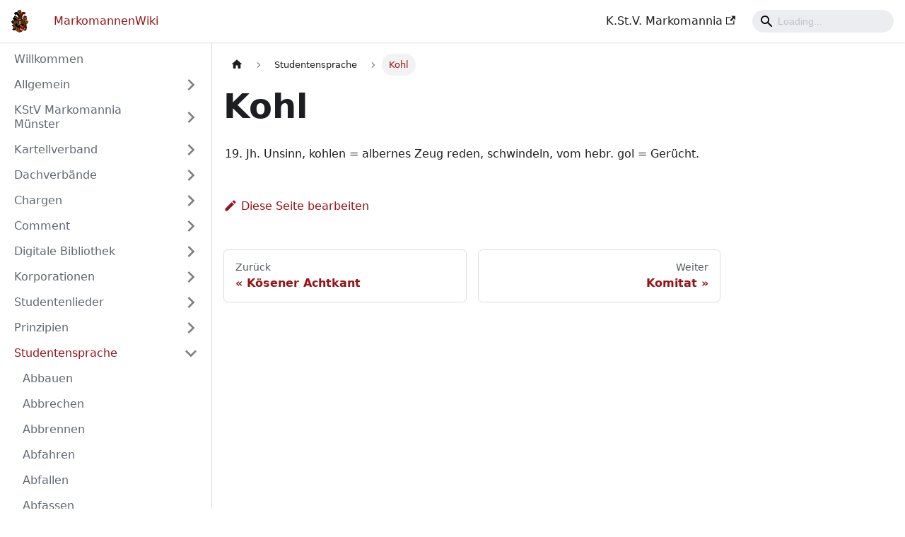

--- FILE ---
content_type: text/html; charset=utf-8
request_url: https://www.markomannenwiki.de/Studentensprache/Kohl/
body_size: 5251
content:
<!doctype html>
<html lang="de" dir="ltr" class="docs-wrapper docs-doc-page docs-version-current plugin-docs plugin-id-default docs-doc-id-Studentensprache/Kohl/index" data-has-hydrated="false">
<head>
<meta charset="UTF-8">
<meta name="generator" content="Docusaurus v2.4.3">
<title data-rh="true">Kohl | MarkomannenWiki</title><meta data-rh="true" name="viewport" content="width=device-width,initial-scale=1"><meta data-rh="true" name="twitter:card" content="summary_large_image"><meta data-rh="true" property="og:url" content="https://www.markomannenwiki.de/Studentensprache/Kohl/"><meta data-rh="true" name="docusaurus_locale" content="de"><meta data-rh="true" name="docsearch:language" content="de"><meta data-rh="true" name="docusaurus_version" content="current"><meta data-rh="true" name="docusaurus_tag" content="docs-default-current"><meta data-rh="true" name="docsearch:version" content="current"><meta data-rh="true" name="docsearch:docusaurus_tag" content="docs-default-current"><meta data-rh="true" property="og:title" content="Kohl | MarkomannenWiki"><meta data-rh="true" name="description" content="19. Jh."><meta data-rh="true" property="og:description" content="19. Jh."><link data-rh="true" rel="icon" href="/img/favicon-32x32.png"><link data-rh="true" rel="canonical" href="https://www.markomannenwiki.de/Studentensprache/Kohl/"><link data-rh="true" rel="alternate" href="https://www.markomannenwiki.de/Studentensprache/Kohl/" hreflang="de"><link data-rh="true" rel="alternate" href="https://www.markomannenwiki.de/Studentensprache/Kohl/" hreflang="x-default"><meta http-equiv="Content-Security-Policy" content="base-uri &#39;self&#39;; default-src &#39;self&#39;; script-src &#39;self&#39; &#39;unsafe-eval&#39; &#39;unsafe-inline&#39;; style-src &#39;self&#39; &#39;unsafe-inline&#39;; frame-src &#39;none&#39;; img-src &#39;self&#39; data:; object-src &#39;none&#39;;"><link rel="stylesheet" href="/assets/css/styles.3386a22b.css">
<link rel="preload" href="/assets/js/runtime~main.6111df3f.js" as="script">
<link rel="preload" href="/assets/js/main.0d1c6756.js" as="script">
</head>
<body class="navigation-with-keyboard">
<script>!function(){function t(t){document.documentElement.setAttribute("data-theme",t)}var e=function(){var t=null;try{t=new URLSearchParams(window.location.search).get("docusaurus-theme")}catch(t){}return t}()||function(){var t=null;try{t=localStorage.getItem("theme")}catch(t){}return t}();t(null!==e?e:"light")}()</script><div id="__docusaurus">
<div role="region" aria-label="Zum Hauptinhalt springen"><a class="skipToContent_fXgn" href="#__docusaurus_skipToContent_fallback">Zum Hauptinhalt springen</a></div><nav aria-label="Main" class="navbar navbar--fixed-top"><div class="navbar__inner"><div class="navbar__items"><button aria-label="Toggle navigation bar" aria-expanded="false" class="navbar__toggle clean-btn" type="button"><svg width="30" height="30" viewBox="0 0 30 30" aria-hidden="true"><path stroke="currentColor" stroke-linecap="round" stroke-miterlimit="10" stroke-width="2" d="M4 7h22M4 15h22M4 23h22"></path></svg></button><a class="navbar__brand" href="/"><div class="navbar__logo"><img src="/img/logo.svg" alt="K.St.V. Markomannia" class="themedImage_ToTc themedImage--light_HNdA"><img src="/img/logo.svg" alt="K.St.V. Markomannia" class="themedImage_ToTc themedImage--dark_i4oU"></div></a><a aria-current="page" class="navbar__item navbar__link navbar__link--active" href="/">MarkomannenWiki</a></div><div class="navbar__items navbar__items--right"><a href="https://www.markomannia.org/" target="_blank" rel="noopener noreferrer" class="navbar__item navbar__link">K.St.V. Markomannia<svg width="13.5" height="13.5" aria-hidden="true" viewBox="0 0 24 24" class="iconExternalLink_nPIU"><path fill="currentColor" d="M21 13v10h-21v-19h12v2h-10v15h17v-8h2zm3-12h-10.988l4.035 4-6.977 7.07 2.828 2.828 6.977-7.07 4.125 4.172v-11z"></path></svg></a><div class="searchBox_ZlJk"><div class="navbar__search"><span aria-label="expand searchbar" role="button" class="search-icon" tabindex="0"></span><input type="search" id="search_input_react" placeholder="Loading..." aria-label="Search" class="navbar__search-input search-bar" disabled=""></div></div></div></div><div role="presentation" class="navbar-sidebar__backdrop"></div></nav><div id="__docusaurus_skipToContent_fallback" class="main-wrapper mainWrapper_z2l0 docsWrapper_BCFX"><button aria-label="Zurück nach oben scrollen" class="clean-btn theme-back-to-top-button backToTopButton_sjWU" type="button"></button><div class="docPage__5DB"><aside class="theme-doc-sidebar-container docSidebarContainer_b6E3"><div class="sidebarViewport_Xe31"><div class="sidebar_njMd"><nav aria-label="Docs sidebar" class="menu thin-scrollbar menu_SIkG"><ul class="theme-doc-sidebar-menu menu__list"><li class="theme-doc-sidebar-item-link theme-doc-sidebar-item-link-level-1 menu__list-item"><a class="menu__link" href="/">Willkommen</a></li><li class="theme-doc-sidebar-item-category theme-doc-sidebar-item-category-level-1 menu__list-item menu__list-item--collapsed"><div class="menu__list-item-collapsible"><a class="menu__link menu__link--sublist" aria-expanded="false" href="/Allgemein/">Allgemein</a><button aria-label="Umschalten der Seitenleiste mit einklappbarer Kategorie &#x27;Allgemein&#x27;" type="button" class="clean-btn menu__caret"></button></div></li><li class="theme-doc-sidebar-item-category theme-doc-sidebar-item-category-level-1 menu__list-item menu__list-item--collapsed"><div class="menu__list-item-collapsible"><a class="menu__link menu__link--sublist" aria-expanded="false" href="/KStV_Markomannia_Muenster/">KStV Markomannia Münster</a><button aria-label="Umschalten der Seitenleiste mit einklappbarer Kategorie &#x27;KStV Markomannia Münster&#x27;" type="button" class="clean-btn menu__caret"></button></div></li><li class="theme-doc-sidebar-item-category theme-doc-sidebar-item-category-level-1 menu__list-item menu__list-item--collapsed"><div class="menu__list-item-collapsible"><a class="menu__link menu__link--sublist" aria-expanded="false" href="/KV/">Kartellverband</a><button aria-label="Umschalten der Seitenleiste mit einklappbarer Kategorie &#x27;Kartellverband&#x27;" type="button" class="clean-btn menu__caret"></button></div></li><li class="theme-doc-sidebar-item-category theme-doc-sidebar-item-category-level-1 menu__list-item menu__list-item--collapsed"><div class="menu__list-item-collapsible"><a class="menu__link menu__link--sublist" aria-expanded="false" href="/Dachverband/">Dachverbände</a><button aria-label="Umschalten der Seitenleiste mit einklappbarer Kategorie &#x27;Dachverbände&#x27;" type="button" class="clean-btn menu__caret"></button></div></li><li class="theme-doc-sidebar-item-category theme-doc-sidebar-item-category-level-1 menu__list-item menu__list-item--collapsed"><div class="menu__list-item-collapsible"><a class="menu__link menu__link--sublist" aria-expanded="false" href="/Charge/">Chargen</a><button aria-label="Umschalten der Seitenleiste mit einklappbarer Kategorie &#x27;Chargen&#x27;" type="button" class="clean-btn menu__caret"></button></div></li><li class="theme-doc-sidebar-item-category theme-doc-sidebar-item-category-level-1 menu__list-item menu__list-item--collapsed"><div class="menu__list-item-collapsible"><a class="menu__link menu__link--sublist" aria-expanded="false" href="/Comment/">Comment</a><button aria-label="Umschalten der Seitenleiste mit einklappbarer Kategorie &#x27;Comment&#x27;" type="button" class="clean-btn menu__caret"></button></div></li><li class="theme-doc-sidebar-item-category theme-doc-sidebar-item-category-level-1 menu__list-item menu__list-item--collapsed"><div class="menu__list-item-collapsible"><a class="menu__link menu__link--sublist" aria-expanded="false" href="/Digitale_Bibliothek/">Digitale Bibliothek</a><button aria-label="Umschalten der Seitenleiste mit einklappbarer Kategorie &#x27;Digitale Bibliothek&#x27;" type="button" class="clean-btn menu__caret"></button></div></li><li class="theme-doc-sidebar-item-category theme-doc-sidebar-item-category-level-1 menu__list-item menu__list-item--collapsed"><div class="menu__list-item-collapsible"><a class="menu__link menu__link--sublist" aria-expanded="false" href="/Korporation/">Korporationen</a><button aria-label="Umschalten der Seitenleiste mit einklappbarer Kategorie &#x27;Korporationen&#x27;" type="button" class="clean-btn menu__caret"></button></div></li><li class="theme-doc-sidebar-item-category theme-doc-sidebar-item-category-level-1 menu__list-item menu__list-item--collapsed"><div class="menu__list-item-collapsible"><a class="menu__link menu__link--sublist" aria-expanded="false" href="/Lied/">Studentenlieder</a><button aria-label="Umschalten der Seitenleiste mit einklappbarer Kategorie &#x27;Studentenlieder&#x27;" type="button" class="clean-btn menu__caret"></button></div></li><li class="theme-doc-sidebar-item-category theme-doc-sidebar-item-category-level-1 menu__list-item menu__list-item--collapsed"><div class="menu__list-item-collapsible"><a class="menu__link menu__link--sublist" aria-expanded="false" href="/Prinzip/">Prinzipien</a><button aria-label="Umschalten der Seitenleiste mit einklappbarer Kategorie &#x27;Prinzipien&#x27;" type="button" class="clean-btn menu__caret"></button></div></li><li class="theme-doc-sidebar-item-category theme-doc-sidebar-item-category-level-1 menu__list-item"><div class="menu__list-item-collapsible"><a class="menu__link menu__link--sublist menu__link--active" aria-expanded="true" href="/Studentensprache/">Studentensprache</a><button aria-label="Umschalten der Seitenleiste mit einklappbarer Kategorie &#x27;Studentensprache&#x27;" type="button" class="clean-btn menu__caret"></button></div><ul style="display:block;overflow:visible;height:auto" class="menu__list"><li class="theme-doc-sidebar-item-link theme-doc-sidebar-item-link-level-2 menu__list-item"><a class="menu__link" tabindex="0" href="/Studentensprache/Abbauen/">Abbauen</a></li><li class="theme-doc-sidebar-item-link theme-doc-sidebar-item-link-level-2 menu__list-item"><a class="menu__link" tabindex="0" href="/Studentensprache/Abbrechen/">Abbrechen</a></li><li class="theme-doc-sidebar-item-link theme-doc-sidebar-item-link-level-2 menu__list-item"><a class="menu__link" tabindex="0" href="/Studentensprache/Abbrennen/">Abbrennen</a></li><li class="theme-doc-sidebar-item-link theme-doc-sidebar-item-link-level-2 menu__list-item"><a class="menu__link" tabindex="0" href="/Studentensprache/Abfahren/">Abfahren</a></li><li class="theme-doc-sidebar-item-link theme-doc-sidebar-item-link-level-2 menu__list-item"><a class="menu__link" tabindex="0" href="/Studentensprache/Abfallen/">Abfallen</a></li><li class="theme-doc-sidebar-item-link theme-doc-sidebar-item-link-level-2 menu__list-item"><a class="menu__link" tabindex="0" href="/Studentensprache/Abfassen/">Abfassen</a></li><li class="theme-doc-sidebar-item-link theme-doc-sidebar-item-link-level-2 menu__list-item"><a class="menu__link" tabindex="0" href="/Studentensprache/Abfuehren/">Abführen</a></li><li class="theme-doc-sidebar-item-link theme-doc-sidebar-item-link-level-2 menu__list-item"><a class="menu__link" tabindex="0" href="/Studentensprache/Abfuhr/">Abfuhr</a></li><li class="theme-doc-sidebar-item-link theme-doc-sidebar-item-link-level-2 menu__list-item"><a class="menu__link" tabindex="0" href="/Studentensprache/Abgeben/">Abgeben</a></li><li class="theme-doc-sidebar-item-link theme-doc-sidebar-item-link-level-2 menu__list-item"><a class="menu__link" tabindex="0" href="/Studentensprache/Abgebrannt/">Abgebrannt</a></li><li class="theme-doc-sidebar-item-link theme-doc-sidebar-item-link-level-2 menu__list-item"><a class="menu__link" tabindex="0" href="/Studentensprache/Abgehen/">Abgehen</a></li><li class="theme-doc-sidebar-item-link theme-doc-sidebar-item-link-level-2 menu__list-item"><a class="menu__link" tabindex="0" href="/Studentensprache/Abkeilen/">Abkeilen</a></li><li class="theme-doc-sidebar-item-link theme-doc-sidebar-item-link-level-2 menu__list-item"><a class="menu__link" tabindex="0" href="/Studentensprache/Abklatschen/">Abklatschen</a></li><li class="theme-doc-sidebar-item-link theme-doc-sidebar-item-link-level-2 menu__list-item"><a class="menu__link" tabindex="0" href="/Studentensprache/Abluchsen/">Abluchsen</a></li><li class="theme-doc-sidebar-item-link theme-doc-sidebar-item-link-level-2 menu__list-item"><a class="menu__link" tabindex="0" href="/Studentensprache/Abschieben/">Abschieben</a></li><li class="theme-doc-sidebar-item-link theme-doc-sidebar-item-link-level-2 menu__list-item"><a class="menu__link" tabindex="0" href="/Studentensprache/Abschwirren/">Abschwirren</a></li><li class="theme-doc-sidebar-item-link theme-doc-sidebar-item-link-level-2 menu__list-item"><a class="menu__link" tabindex="0" href="/Studentensprache/Absegeln/">Absegeln</a></li><li class="theme-doc-sidebar-item-link theme-doc-sidebar-item-link-level-2 menu__list-item"><a class="menu__link" tabindex="0" href="/Studentensprache/Absolution/">Absolution</a></li><li class="theme-doc-sidebar-item-link theme-doc-sidebar-item-link-level-2 menu__list-item"><a class="menu__link" tabindex="0" href="/Studentensprache/Abstechen/">Abstechen</a></li><li class="theme-doc-sidebar-item-link theme-doc-sidebar-item-link-level-2 menu__list-item"><a class="menu__link" tabindex="0" href="/Studentensprache/Abtreten/">Abtreten</a></li><li class="theme-doc-sidebar-item-link theme-doc-sidebar-item-link-level-2 menu__list-item"><a class="menu__link" tabindex="0" href="/Studentensprache/Abtrollen/">Abtrollen</a></li><li class="theme-doc-sidebar-item-link theme-doc-sidebar-item-link-level-2 menu__list-item"><a class="menu__link" tabindex="0" href="/Studentensprache/Ad_libitum/">Ad libitum</a></li><li class="theme-doc-sidebar-item-link theme-doc-sidebar-item-link-level-2 menu__list-item"><a class="menu__link" tabindex="0" href="/Studentensprache/Affe/">Affe</a></li><li class="theme-doc-sidebar-item-link theme-doc-sidebar-item-link-level-2 menu__list-item"><a class="menu__link" tabindex="0" href="/Studentensprache/Agieren/">Agieren</a></li><li class="theme-doc-sidebar-item-link theme-doc-sidebar-item-link-level-2 menu__list-item"><a class="menu__link" tabindex="0" href="/Studentensprache/Akademische_Zeitangabe/">Akademische Zeitangabe</a></li><li class="theme-doc-sidebar-item-link theme-doc-sidebar-item-link-level-2 menu__list-item"><a class="menu__link" tabindex="0" href="/Studentensprache/Akquirieren/">Akquirieren</a></li><li class="theme-doc-sidebar-item-link theme-doc-sidebar-item-link-level-2 menu__list-item"><a class="menu__link" tabindex="0" href="/Studentensprache/Akzeption/">Akzeption</a></li><li class="theme-doc-sidebar-item-link theme-doc-sidebar-item-link-level-2 menu__list-item"><a class="menu__link" tabindex="0" href="/Studentensprache/Allerleihand/">Allerleihand</a></li><li class="theme-doc-sidebar-item-link theme-doc-sidebar-item-link-level-2 menu__list-item"><a class="menu__link" tabindex="0" href="/Studentensprache/Altes_Haus/">Altes Haus</a></li><li class="theme-doc-sidebar-item-link theme-doc-sidebar-item-link-level-2 menu__list-item"><a class="menu__link" tabindex="0" href="/Studentensprache/Amoen/">Amön</a></li><li class="theme-doc-sidebar-item-link theme-doc-sidebar-item-link-level-2 menu__list-item"><a class="menu__link" tabindex="0" href="/Studentensprache/Anangeln/">Anangeln</a></li><li class="theme-doc-sidebar-item-link theme-doc-sidebar-item-link-level-2 menu__list-item"><a class="menu__link" tabindex="0" href="/Studentensprache/Anbinden/">Anbinden</a></li><li class="theme-doc-sidebar-item-link theme-doc-sidebar-item-link-level-2 menu__list-item"><a class="menu__link" tabindex="0" href="/Studentensprache/Anduzen/">Anduzen</a></li><li class="theme-doc-sidebar-item-link theme-doc-sidebar-item-link-level-2 menu__list-item"><a class="menu__link" tabindex="0" href="/Studentensprache/Anfahren/">Anfahren</a></li><li class="theme-doc-sidebar-item-link theme-doc-sidebar-item-link-level-2 menu__list-item"><a class="menu__link" tabindex="0" href="/Studentensprache/Anfuehren/">Anführen</a></li><li class="theme-doc-sidebar-item-link theme-doc-sidebar-item-link-level-2 menu__list-item"><a class="menu__link" tabindex="0" href="/Studentensprache/Angeschissen/">Angeschissen</a></li><li class="theme-doc-sidebar-item-link theme-doc-sidebar-item-link-level-2 menu__list-item"><a class="menu__link" tabindex="0" href="/Studentensprache/Ankeilen/">Ankeilen</a></li><li class="theme-doc-sidebar-item-link theme-doc-sidebar-item-link-level-2 menu__list-item"><a class="menu__link" tabindex="0" href="/Studentensprache/Ankreiden/">Ankreiden</a></li><li class="theme-doc-sidebar-item-link theme-doc-sidebar-item-link-level-2 menu__list-item"><a class="menu__link" tabindex="0" href="/Studentensprache/Anleimen/">Anleimen</a></li><li class="theme-doc-sidebar-item-link theme-doc-sidebar-item-link-level-2 menu__list-item"><a class="menu__link" tabindex="0" href="/Studentensprache/Annoncieren/">Annoncieren</a></li><li class="theme-doc-sidebar-item-link theme-doc-sidebar-item-link-level-2 menu__list-item"><a class="menu__link" tabindex="0" href="/Studentensprache/Anrempeln/">Anrempeln</a></li><li class="theme-doc-sidebar-item-link theme-doc-sidebar-item-link-level-2 menu__list-item"><a class="menu__link" tabindex="0" href="/Studentensprache/Anscheissen/">Anscheißen</a></li><li class="theme-doc-sidebar-item-link theme-doc-sidebar-item-link-level-2 menu__list-item"><a class="menu__link" tabindex="0" href="/Studentensprache/Anscheißen/">Anscheißen</a></li><li class="theme-doc-sidebar-item-link theme-doc-sidebar-item-link-level-2 menu__list-item"><a class="menu__link" tabindex="0" href="/Studentensprache/Anschleifen/">Anschleifen</a></li><li class="theme-doc-sidebar-item-link theme-doc-sidebar-item-link-level-2 menu__list-item"><a class="menu__link" tabindex="0" href="/Studentensprache/Auf_dein_Spezielles/">Auf dein Spezielles</a></li><li class="theme-doc-sidebar-item-link theme-doc-sidebar-item-link-level-2 menu__list-item"><a class="menu__link" tabindex="0" href="/Studentensprache/Auflaufen/">Auflaufen</a></li><li class="theme-doc-sidebar-item-link theme-doc-sidebar-item-link-level-2 menu__list-item"><a class="menu__link" tabindex="0" href="/Studentensprache/Auspauken/">Auspauken</a></li><li class="theme-doc-sidebar-item-link theme-doc-sidebar-item-link-level-2 menu__list-item"><a class="menu__link" tabindex="0" href="/Studentensprache/Avancieren/">Avancieren</a></li><li class="theme-doc-sidebar-item-link theme-doc-sidebar-item-link-level-2 menu__list-item"><a class="menu__link" tabindex="0" href="/Studentensprache/Backfisch/">Backfisch</a></li><li class="theme-doc-sidebar-item-link theme-doc-sidebar-item-link-level-2 menu__list-item"><a class="menu__link" tabindex="0" href="/Studentensprache/Bader/">Bader</a></li><li class="theme-doc-sidebar-item-link theme-doc-sidebar-item-link-level-2 menu__list-item"><a class="menu__link" tabindex="0" href="/Studentensprache/Baeren_aufbinden/">Bären aufbinden</a></li><li class="theme-doc-sidebar-item-link theme-doc-sidebar-item-link-level-2 menu__list-item"><a class="menu__link" tabindex="0" href="/Studentensprache/Becher/">Becher</a></li><li class="theme-doc-sidebar-item-link theme-doc-sidebar-item-link-level-2 menu__list-item"><a class="menu__link" tabindex="0" href="/Studentensprache/Bemoost/">Bemoost</a></li><li class="theme-doc-sidebar-item-link theme-doc-sidebar-item-link-level-2 menu__list-item"><a class="menu__link" tabindex="0" href="/Studentensprache/Benebelt/">Benebelt</a></li><li class="theme-doc-sidebar-item-link theme-doc-sidebar-item-link-level-2 menu__list-item"><a class="menu__link" tabindex="0" href="/Studentensprache/Berappen/">Berappen</a></li><li class="theme-doc-sidebar-item-link theme-doc-sidebar-item-link-level-2 menu__list-item"><a class="menu__link" tabindex="0" href="/Studentensprache/Besen/">Besen</a></li><li class="theme-doc-sidebar-item-link theme-doc-sidebar-item-link-level-2 menu__list-item"><a class="menu__link" tabindex="0" href="/Studentensprache/Bibelbuxe/">Bibelbuxe</a></li><li class="theme-doc-sidebar-item-link theme-doc-sidebar-item-link-level-2 menu__list-item"><a class="menu__link" tabindex="0" href="/Studentensprache/Blamer/">Blamer</a></li><li class="theme-doc-sidebar-item-link theme-doc-sidebar-item-link-level-2 menu__list-item"><a class="menu__link" tabindex="0" href="/Studentensprache/Blamieren/">Blamieren</a></li><li class="theme-doc-sidebar-item-link theme-doc-sidebar-item-link-level-2 menu__list-item"><a class="menu__link" tabindex="0" href="/Studentensprache/Blase/">Blase</a></li><li class="theme-doc-sidebar-item-link theme-doc-sidebar-item-link-level-2 menu__list-item"><a class="menu__link" tabindex="0" href="/Studentensprache/Blechen/">Blechen</a></li><li class="theme-doc-sidebar-item-link theme-doc-sidebar-item-link-level-2 menu__list-item"><a class="menu__link" tabindex="0" href="/Studentensprache/Blik/">Blik</a></li><li class="theme-doc-sidebar-item-link theme-doc-sidebar-item-link-level-2 menu__list-item"><a class="menu__link" tabindex="0" href="/Studentensprache/Blume/">Blume</a></li><li class="theme-doc-sidebar-item-link theme-doc-sidebar-item-link-level-2 menu__list-item"><a class="menu__link" tabindex="0" href="/Studentensprache/Brandbrief/">Brandbrief</a></li><li class="theme-doc-sidebar-item-link theme-doc-sidebar-item-link-level-2 menu__list-item"><a class="menu__link" tabindex="0" href="/Studentensprache/Breiter_Stein/">Breiter Stein</a></li><li class="theme-doc-sidebar-item-link theme-doc-sidebar-item-link-level-2 menu__list-item"><a class="menu__link" tabindex="0" href="/Studentensprache/Bruder_Straubinger/">Bruder Straubinger</a></li><li class="theme-doc-sidebar-item-link theme-doc-sidebar-item-link-level-2 menu__list-item"><a class="menu__link" tabindex="0" href="/Studentensprache/Brummen/">Brummen</a></li><li class="theme-doc-sidebar-item-link theme-doc-sidebar-item-link-level-2 menu__list-item"><a class="menu__link" tabindex="0" href="/Studentensprache/Bueffeln/">Büffeln</a></li><li class="theme-doc-sidebar-item-link theme-doc-sidebar-item-link-level-2 menu__list-item"><a class="menu__link" tabindex="0" href="/Studentensprache/Buhle/">Buhle</a></li><li class="theme-doc-sidebar-item-link theme-doc-sidebar-item-link-level-2 menu__list-item"><a class="menu__link" tabindex="0" href="/Studentensprache/Bummler/">Bummler</a></li><li class="theme-doc-sidebar-item-link theme-doc-sidebar-item-link-level-2 menu__list-item"><a class="menu__link" tabindex="0" href="/Studentensprache/Burschikos/">Burschikos</a></li><li class="theme-doc-sidebar-item-link theme-doc-sidebar-item-link-level-2 menu__list-item"><a class="menu__link" tabindex="0" href="/Studentensprache/Burse/">Burse</a></li><li class="theme-doc-sidebar-item-link theme-doc-sidebar-item-link-level-2 menu__list-item"><a class="menu__link" tabindex="0" href="/Studentensprache/Buxe/">Buxe</a></li><li class="theme-doc-sidebar-item-link theme-doc-sidebar-item-link-level-2 menu__list-item"><a class="menu__link" tabindex="0" href="/Studentensprache/Cantuspruegel/">Cantusprügel</a></li><li class="theme-doc-sidebar-item-link theme-doc-sidebar-item-link-level-2 menu__list-item"><a class="menu__link" tabindex="0" href="/Studentensprache/Cervide/">Cervide</a></li><li class="theme-doc-sidebar-item-link theme-doc-sidebar-item-link-level-2 menu__list-item"><a class="menu__link" tabindex="0" href="/Studentensprache/Chargierte/">Chargierte</a></li><li class="theme-doc-sidebar-item-link theme-doc-sidebar-item-link-level-2 menu__list-item"><a class="menu__link" tabindex="0" href="/Studentensprache/Coram/">Coram</a></li><li class="theme-doc-sidebar-item-link theme-doc-sidebar-item-link-level-2 menu__list-item"><a class="menu__link" tabindex="0" href="/Studentensprache/Curry/">Curry</a></li><li class="theme-doc-sidebar-item-link theme-doc-sidebar-item-link-level-2 menu__list-item"><a class="menu__link" tabindex="0" href="/Studentensprache/Deichseln/">Deichseln</a></li><li class="theme-doc-sidebar-item-link theme-doc-sidebar-item-link-level-2 menu__list-item"><a class="menu__link" tabindex="0" href="/Studentensprache/Deprekation/">Deprekation</a></li><li class="theme-doc-sidebar-item-link theme-doc-sidebar-item-link-level-2 menu__list-item"><a class="menu__link" tabindex="0" href="/Studentensprache/Diagonale/">Diagonale</a></li><li class="theme-doc-sidebar-item-link theme-doc-sidebar-item-link-level-2 menu__list-item"><a class="menu__link" tabindex="0" href="/Studentensprache/Diamant/">Diamant</a></li><li class="theme-doc-sidebar-item-link theme-doc-sidebar-item-link-level-2 menu__list-item"><a class="menu__link" tabindex="0" href="/Studentensprache/Durchbrennen/">Durchbrennen</a></li><li class="theme-doc-sidebar-item-link theme-doc-sidebar-item-link-level-2 menu__list-item"><a class="menu__link" tabindex="0" href="/Studentensprache/Durchfallen/">Durchfallen</a></li><li class="theme-doc-sidebar-item-link theme-doc-sidebar-item-link-level-2 menu__list-item"><a class="menu__link" tabindex="0" href="/Studentensprache/Ehrenrest/">Ehrenrest</a></li><li class="theme-doc-sidebar-item-link theme-doc-sidebar-item-link-level-2 menu__list-item"><a class="menu__link" tabindex="0" href="/Studentensprache/Einpauken/">Einpauken</a></li><li class="theme-doc-sidebar-item-link theme-doc-sidebar-item-link-level-2 menu__list-item"><a class="menu__link" tabindex="0" href="/Studentensprache/Fidel/">Fidel</a></li><li class="theme-doc-sidebar-item-link theme-doc-sidebar-item-link-level-2 menu__list-item"><a class="menu__link" tabindex="0" href="/Studentensprache/Fidibus/">Fidibus</a></li><li class="theme-doc-sidebar-item-link theme-doc-sidebar-item-link-level-2 menu__list-item"><a class="menu__link" tabindex="0" href="/Studentensprache/Fidulitaet/">Fidulität</a></li><li class="theme-doc-sidebar-item-link theme-doc-sidebar-item-link-level-2 menu__list-item"><a class="menu__link" tabindex="0" href="/Studentensprache/Filia_Hospitalis/">Filia Hospitalis</a></li><li class="theme-doc-sidebar-item-link theme-doc-sidebar-item-link-level-2 menu__list-item"><a class="menu__link" tabindex="0" href="/Studentensprache/Fink/">Fink</a></li><li class="theme-doc-sidebar-item-link theme-doc-sidebar-item-link-level-2 menu__list-item"><a class="menu__link" tabindex="0" href="/Studentensprache/Florikos/">Florikos</a></li><li class="theme-doc-sidebar-item-link theme-doc-sidebar-item-link-level-2 menu__list-item"><a class="menu__link" tabindex="0" href="/Studentensprache/Flott/">Flott</a></li><li class="theme-doc-sidebar-item-link theme-doc-sidebar-item-link-level-2 menu__list-item"><a class="menu__link" tabindex="0" href="/Studentensprache/Fuerbass/">Fürbass</a></li><li class="theme-doc-sidebar-item-link theme-doc-sidebar-item-link-level-2 menu__list-item"><a class="menu__link" tabindex="0" href="/Studentensprache/Gelbschnabel/">Gelbschnabel</a></li><li class="theme-doc-sidebar-item-link theme-doc-sidebar-item-link-level-2 menu__list-item"><a class="menu__link" tabindex="0" href="/Studentensprache/Generalstallung/">Generalstallung</a></li><li class="theme-doc-sidebar-item-link theme-doc-sidebar-item-link-level-2 menu__list-item"><a class="menu__link" tabindex="0" href="/Studentensprache/Haustikos/">Haustikos</a></li><li class="theme-doc-sidebar-item-link theme-doc-sidebar-item-link-level-2 menu__list-item"><a class="menu__link" tabindex="0" href="/Studentensprache/Karzer/">Karzer</a></li><li class="theme-doc-sidebar-item-link theme-doc-sidebar-item-link-level-2 menu__list-item"><a class="menu__link" tabindex="0" href="/Studentensprache/Katholische_Seite/">Katholische Seite</a></li><li class="theme-doc-sidebar-item-link theme-doc-sidebar-item-link-level-2 menu__list-item"><a class="menu__link" tabindex="0" href="/Studentensprache/Keiland/">Keiland</a></li><li class="theme-doc-sidebar-item-link theme-doc-sidebar-item-link-level-2 menu__list-item"><a class="menu__link" tabindex="0" href="/Studentensprache/Keilen/">Keilen</a></li><li class="theme-doc-sidebar-item-link theme-doc-sidebar-item-link-level-2 menu__list-item"><a class="menu__link" tabindex="0" href="/Studentensprache/Kies/">Kies</a></li><li class="theme-doc-sidebar-item-link theme-doc-sidebar-item-link-level-2 menu__list-item"><a class="menu__link" tabindex="0" href="/Studentensprache/Knaster/">Knaster</a></li><li class="theme-doc-sidebar-item-link theme-doc-sidebar-item-link-level-2 menu__list-item"><a class="menu__link" tabindex="0" href="/Studentensprache/Knattern/">Knattern</a></li><li class="theme-doc-sidebar-item-link theme-doc-sidebar-item-link-level-2 menu__list-item"><a class="menu__link" tabindex="0" href="/Studentensprache/Knote/">Knote</a></li><li class="theme-doc-sidebar-item-link theme-doc-sidebar-item-link-level-2 menu__list-item"><a class="menu__link" tabindex="0" href="/Studentensprache/Knuelle/">Knülle</a></li><li class="theme-doc-sidebar-item-link theme-doc-sidebar-item-link-level-2 menu__list-item"><a class="menu__link" tabindex="0" href="/Studentensprache/Knuellitaet/">Knüllität</a></li><li class="theme-doc-sidebar-item-link theme-doc-sidebar-item-link-level-2 menu__list-item"><a class="menu__link" tabindex="0" href="/Studentensprache/Koesener_Achtkant/">Kösener Achtkant</a></li><li class="theme-doc-sidebar-item-link theme-doc-sidebar-item-link-level-2 menu__list-item"><a class="menu__link menu__link--active" aria-current="page" tabindex="0" href="/Studentensprache/Kohl/">Kohl</a></li><li class="theme-doc-sidebar-item-link theme-doc-sidebar-item-link-level-2 menu__list-item"><a class="menu__link" tabindex="0" href="/Studentensprache/Komitat/">Komitat</a></li><li class="theme-doc-sidebar-item-link theme-doc-sidebar-item-link-level-2 menu__list-item"><a class="menu__link" tabindex="0" href="/Studentensprache/Kommilitone/">Kommilitone</a></li><li class="theme-doc-sidebar-item-link theme-doc-sidebar-item-link-level-2 menu__list-item"><a class="menu__link" tabindex="0" href="/Studentensprache/Konstante/">Konstante</a></li><li class="theme-doc-sidebar-item-link theme-doc-sidebar-item-link-level-2 menu__list-item"><a class="menu__link" tabindex="0" href="/Studentensprache/Kontrahage/">Kontrahage</a></li><li class="theme-doc-sidebar-item-link theme-doc-sidebar-item-link-level-2 menu__list-item"><a class="menu__link" tabindex="0" href="/Studentensprache/Koramieren/">Koramieren</a></li><li class="theme-doc-sidebar-item-link theme-doc-sidebar-item-link-level-2 menu__list-item"><a class="menu__link" tabindex="0" href="/Studentensprache/Korporiert/">Korporiert</a></li><li class="theme-doc-sidebar-item-link theme-doc-sidebar-item-link-level-2 menu__list-item"><a class="menu__link" tabindex="0" href="/Studentensprache/Krass/">Krass</a></li><li class="theme-doc-sidebar-item-link theme-doc-sidebar-item-link-level-2 menu__list-item"><a class="menu__link" tabindex="0" href="/Studentensprache/Krasser_Fuchs/">Krasser Fuchs</a></li><li class="theme-doc-sidebar-item-link theme-doc-sidebar-item-link-level-2 menu__list-item"><a class="menu__link" tabindex="0" href="/Studentensprache/Kredenzen/">Kredenzen</a></li><li class="theme-doc-sidebar-item-link theme-doc-sidebar-item-link-level-2 menu__list-item"><a class="menu__link" tabindex="0" href="/Studentensprache/Kreuzfidel/">Kreuzfidel</a></li><li class="theme-doc-sidebar-item-link theme-doc-sidebar-item-link-level-2 menu__list-item"><a class="menu__link" tabindex="0" href="/Studentensprache/Labet/">Labet</a></li><li class="theme-doc-sidebar-item-link theme-doc-sidebar-item-link-level-2 menu__list-item"><a class="menu__link" tabindex="0" href="/Studentensprache/Ledern/">Ledern</a></li><li class="theme-doc-sidebar-item-link theme-doc-sidebar-item-link-level-2 menu__list-item"><a class="menu__link" tabindex="0" href="/Studentensprache/Loeffeln/">Löffeln</a></li><li class="theme-doc-sidebar-item-link theme-doc-sidebar-item-link-level-2 menu__list-item"><a class="menu__link" tabindex="0" href="/Studentensprache/Malice/">Malice</a></li><li class="theme-doc-sidebar-item-link theme-doc-sidebar-item-link-level-2 menu__list-item"><a class="menu__link" tabindex="0" href="/Studentensprache/Malitioes/">Malitiös</a></li><li class="theme-doc-sidebar-item-link theme-doc-sidebar-item-link-level-2 menu__list-item"><a class="menu__link" tabindex="0" href="/Studentensprache/Manichaeer/">Manichäer</a></li><li class="theme-doc-sidebar-item-link theme-doc-sidebar-item-link-level-2 menu__list-item"><a class="menu__link" tabindex="0" href="/Studentensprache/Manichaeern/">Manichäern</a></li><li class="theme-doc-sidebar-item-link theme-doc-sidebar-item-link-level-2 menu__list-item"><a class="menu__link" tabindex="0" href="/Studentensprache/Mein_Name_ist_Hase_ich_weiss_von_nichts/">Mein Name ist Hase, ich weiß von nichts</a></li><li class="theme-doc-sidebar-item-link theme-doc-sidebar-item-link-level-2 menu__list-item"><a class="menu__link" tabindex="0" href="/Studentensprache/Mein_Name_ist_Hase_ich_weiß_von_nichts/">Mein Name ist Hase, ich weiß von nichts</a></li><li class="theme-doc-sidebar-item-link theme-doc-sidebar-item-link-level-2 menu__list-item"><a class="menu__link" tabindex="0" href="/Studentensprache/Mensur/">Mensur</a></li><li class="theme-doc-sidebar-item-link theme-doc-sidebar-item-link-level-2 menu__list-item"><a class="menu__link" tabindex="0" href="/Studentensprache/Mensurhuhn/">Mensurhuhn</a></li><li class="theme-doc-sidebar-item-link theme-doc-sidebar-item-link-level-2 menu__list-item"><a class="menu__link" tabindex="0" href="/Studentensprache/Monatswechsel/">Monatswechsel</a></li><li class="theme-doc-sidebar-item-link theme-doc-sidebar-item-link-level-2 menu__list-item"><a class="menu__link" tabindex="0" href="/Studentensprache/Moneten/">Moneten</a></li><li class="theme-doc-sidebar-item-link theme-doc-sidebar-item-link-level-2 menu__list-item"><a class="menu__link" tabindex="0" href="/Studentensprache/Monitum/">Monitum</a></li><li class="theme-doc-sidebar-item-link theme-doc-sidebar-item-link-level-2 menu__list-item"><a class="menu__link" tabindex="0" href="/Studentensprache/Moos/">Moos</a></li><li class="theme-doc-sidebar-item-link theme-doc-sidebar-item-link-level-2 menu__list-item"><a class="menu__link" tabindex="0" href="/Studentensprache/Nassauer/">Nassauer</a></li><li class="theme-doc-sidebar-item-link theme-doc-sidebar-item-link-level-2 menu__list-item"><a class="menu__link" tabindex="0" href="/Studentensprache/Nichtsdestotrotz/">Nichtsdestotrotz</a></li><li class="theme-doc-sidebar-item-link theme-doc-sidebar-item-link-level-2 menu__list-item"><a class="menu__link" tabindex="0" href="/Studentensprache/Notgroschen/">Notgroschen</a></li><li class="theme-doc-sidebar-item-link theme-doc-sidebar-item-link-level-2 menu__list-item"><a class="menu__link" tabindex="0" href="/Studentensprache/Oldermann/">Oldermann</a></li><li class="theme-doc-sidebar-item-link theme-doc-sidebar-item-link-level-2 menu__list-item"><a class="menu__link" tabindex="0" href="/Studentensprache/Patent/">Patent</a></li><li class="theme-doc-sidebar-item-link theme-doc-sidebar-item-link-level-2 menu__list-item"><a class="menu__link" tabindex="0" href="/Studentensprache/Pauken/">Pauken</a></li><li class="theme-doc-sidebar-item-link theme-doc-sidebar-item-link-level-2 menu__list-item"><a class="menu__link" tabindex="0" href="/Studentensprache/Paukmeier/">Paukmeier</a></li><li class="theme-doc-sidebar-item-link theme-doc-sidebar-item-link-level-2 menu__list-item"><a class="menu__link" tabindex="0" href="/Studentensprache/Pedell/">Pedell</a></li><li class="theme-doc-sidebar-item-link theme-doc-sidebar-item-link-level-2 menu__list-item"><a class="menu__link" tabindex="0" href="/Studentensprache/Pennal/">Pennal</a></li><li class="theme-doc-sidebar-item-link theme-doc-sidebar-item-link-level-2 menu__list-item"><a class="menu__link" tabindex="0" href="/Studentensprache/Perle/">Perle</a></li><li class="theme-doc-sidebar-item-link theme-doc-sidebar-item-link-level-2 menu__list-item"><a class="menu__link" tabindex="0" href="/Studentensprache/Pfiffikus/">Pfiffikus</a></li><li class="theme-doc-sidebar-item-link theme-doc-sidebar-item-link-level-2 menu__list-item"><a class="menu__link" tabindex="0" href="/Studentensprache/Pfuetze/">Pfütze</a></li><li class="theme-doc-sidebar-item-link theme-doc-sidebar-item-link-level-2 menu__list-item"><a class="menu__link" tabindex="0" href="/Studentensprache/Phantom/">Phantom</a></li><li class="theme-doc-sidebar-item-link theme-doc-sidebar-item-link-level-2 menu__list-item"><a class="menu__link" tabindex="0" href="/Studentensprache/Philister/">Philister</a></li><li class="theme-doc-sidebar-item-link theme-doc-sidebar-item-link-level-2 menu__list-item"><a class="menu__link" tabindex="0" href="/Studentensprache/Plempe/">Plempe</a></li><li class="theme-doc-sidebar-item-link theme-doc-sidebar-item-link-level-2 menu__list-item"><a class="menu__link" tabindex="0" href="/Studentensprache/Pokulieren/">Pokulieren</a></li><li class="theme-doc-sidebar-item-link theme-doc-sidebar-item-link-level-2 menu__list-item"><a class="menu__link" tabindex="0" href="/Studentensprache/Realinjurie/">Realinjurie</a></li><li class="theme-doc-sidebar-item-link theme-doc-sidebar-item-link-level-2 menu__list-item"><a class="menu__link" tabindex="0" href="/Studentensprache/Recontre/">Recontre</a></li><li class="theme-doc-sidebar-item-link theme-doc-sidebar-item-link-level-2 menu__list-item"><a class="menu__link" tabindex="0" href="/Studentensprache/Renommist/">Renommist</a></li><li class="theme-doc-sidebar-item-link theme-doc-sidebar-item-link-level-2 menu__list-item"><a class="menu__link" tabindex="0" href="/Studentensprache/Renonce/">Renonce</a></li><li class="theme-doc-sidebar-item-link theme-doc-sidebar-item-link-level-2 menu__list-item"><a class="menu__link" tabindex="0" href="/Studentensprache/Respektierlich/">Respektierlich</a></li><li class="theme-doc-sidebar-item-link theme-doc-sidebar-item-link-level-2 menu__list-item"><a class="menu__link" tabindex="0" href="/Studentensprache/Rest/">Rest</a></li><li class="theme-doc-sidebar-item-link theme-doc-sidebar-item-link-level-2 menu__list-item"><a class="menu__link" tabindex="0" href="/Studentensprache/Revokation/">Revokation</a></li><li class="theme-doc-sidebar-item-link theme-doc-sidebar-item-link-level-2 menu__list-item"><a class="menu__link" tabindex="0" href="/Studentensprache/Sanssouci/">Sanssouci</a></li><li class="theme-doc-sidebar-item-link theme-doc-sidebar-item-link-level-2 menu__list-item"><a class="menu__link" tabindex="0" href="/Studentensprache/Satisfaktion/">Satisfaktion</a></li><li class="theme-doc-sidebar-item-link theme-doc-sidebar-item-link-level-2 menu__list-item"><a class="menu__link" tabindex="0" href="/Studentensprache/Schimmer/">Schimmer</a></li><li class="theme-doc-sidebar-item-link theme-doc-sidebar-item-link-level-2 menu__list-item"><a class="menu__link" tabindex="0" href="/Studentensprache/Schlitzer/">Schlitzer</a></li><li class="theme-doc-sidebar-item-link theme-doc-sidebar-item-link-level-2 menu__list-item"><a class="menu__link" tabindex="0" href="/Studentensprache/Schmollis/">Schmollis</a></li><li class="theme-doc-sidebar-item-link theme-doc-sidebar-item-link-level-2 menu__list-item"><a class="menu__link" tabindex="0" href="/Studentensprache/Schmorgen/">Schmorgen</a></li><li class="theme-doc-sidebar-item-link theme-doc-sidebar-item-link-level-2 menu__list-item"><a class="menu__link" tabindex="0" href="/Studentensprache/Schoppen/">Schoppen</a></li><li class="theme-doc-sidebar-item-link theme-doc-sidebar-item-link-level-2 menu__list-item"><a class="menu__link" tabindex="0" href="/Studentensprache/Schwarzwald/">Schwarzwald</a></li><li class="theme-doc-sidebar-item-link theme-doc-sidebar-item-link-level-2 menu__list-item"><a class="menu__link" tabindex="0" href="/Studentensprache/Sicherstellen/">Sicherstellen</a></li><li class="theme-doc-sidebar-item-link theme-doc-sidebar-item-link-level-2 menu__list-item"><a class="menu__link" tabindex="0" href="/Studentensprache/Sine_sine/">Sine, sine</a></li><li class="theme-doc-sidebar-item-link theme-doc-sidebar-item-link-level-2 menu__list-item"><a class="menu__link" tabindex="0" href="/Studentensprache/Sitzt/">Sitzt</a></li><li class="theme-doc-sidebar-item-link theme-doc-sidebar-item-link-level-2 menu__list-item"><a class="menu__link" tabindex="0" href="/Studentensprache/Skissieren/">Skißieren</a></li><li class="theme-doc-sidebar-item-link theme-doc-sidebar-item-link-level-2 menu__list-item"><a class="menu__link" tabindex="0" href="/Studentensprache/Skißieren/">Skißieren</a></li><li class="theme-doc-sidebar-item-link theme-doc-sidebar-item-link-level-2 menu__list-item"><a class="menu__link" tabindex="0" href="/Studentensprache/Smoot/">Smoot</a></li><li class="theme-doc-sidebar-item-link theme-doc-sidebar-item-link-level-2 menu__list-item"><a class="menu__link" tabindex="0" href="/Studentensprache/Spiegel/">Spiegel</a></li><li class="theme-doc-sidebar-item-link theme-doc-sidebar-item-link-level-2 menu__list-item"><a class="menu__link" tabindex="0" href="/Studentensprache/Stoff/">Stoff</a></li><li class="theme-doc-sidebar-item-link theme-doc-sidebar-item-link-level-2 menu__list-item"><a class="menu__link" tabindex="0" href="/Studentensprache/Streifen/">Streifen</a></li><li class="theme-doc-sidebar-item-link theme-doc-sidebar-item-link-level-2 menu__list-item"><a class="menu__link" tabindex="0" href="/Studentensprache/Stutzer/">Stutzer</a></li><li class="theme-doc-sidebar-item-link theme-doc-sidebar-item-link-level-2 menu__list-item"><a class="menu__link" tabindex="0" href="/Studentensprache/Tusch/">Tusch</a></li><li class="theme-doc-sidebar-item-link theme-doc-sidebar-item-link-level-2 menu__list-item"><a class="menu__link" tabindex="0" href="/Studentensprache/Verbalinjurie/">Verbalinjurie</a></li><li class="theme-doc-sidebar-item-link theme-doc-sidebar-item-link-level-2 menu__list-item"><a class="menu__link" tabindex="0" href="/Studentensprache/Verehrlich/">Verehrlich</a></li><li class="theme-doc-sidebar-item-link theme-doc-sidebar-item-link-level-2 menu__list-item"><a class="menu__link" tabindex="0" href="/Studentensprache/Verruf/">Verruf</a></li><li class="theme-doc-sidebar-item-link theme-doc-sidebar-item-link-level-2 menu__list-item"><a class="menu__link" tabindex="0" href="/Studentensprache/Verschiss/">Verschiss</a></li><li class="theme-doc-sidebar-item-link theme-doc-sidebar-item-link-level-2 menu__list-item"><a class="menu__link" tabindex="0" href="/Studentensprache/Viritim/">Viritim</a></li><li class="theme-doc-sidebar-item-link theme-doc-sidebar-item-link-level-2 menu__list-item"><a class="menu__link" tabindex="0" href="/Studentensprache/Zeisighahn/">Zeisighahn</a></li><li class="theme-doc-sidebar-item-link theme-doc-sidebar-item-link-level-2 menu__list-item"><a class="menu__link" tabindex="0" href="/Studentensprache/Ziegenhainer/">Ziegenhainer</a></li><li class="theme-doc-sidebar-item-link theme-doc-sidebar-item-link-level-2 menu__list-item"><a class="menu__link" tabindex="0" href="/Studentensprache/Zipfelhure/">Zipfelhure</a></li><li class="theme-doc-sidebar-item-link theme-doc-sidebar-item-link-level-2 menu__list-item"><a class="menu__link" tabindex="0" href="/Studentensprache/Ça_donc/">Ça donc</a></li></ul></li><li class="theme-doc-sidebar-item-category theme-doc-sidebar-item-category-level-1 menu__list-item menu__list-item--collapsed"><div class="menu__list-item-collapsible"><a class="menu__link menu__link--sublist" aria-expanded="false" href="/Veranstaltung/">Veranstaltung</a><button aria-label="Umschalten der Seitenleiste mit einklappbarer Kategorie &#x27;Veranstaltung&#x27;" type="button" class="clean-btn menu__caret"></button></div></li><li class="theme-doc-sidebar-item-category theme-doc-sidebar-item-category-level-1 menu__list-item menu__list-item--collapsed"><div class="menu__list-item-collapsible"><a class="menu__link menu__link--sublist" aria-expanded="false" href="/Wartsposten/">Wartsposten</a><button aria-label="Umschalten der Seitenleiste mit einklappbarer Kategorie &#x27;Wartsposten&#x27;" type="button" class="clean-btn menu__caret"></button></div></li><li class="theme-doc-sidebar-item-category theme-doc-sidebar-item-category-level-1 menu__list-item menu__list-item--collapsed"><div class="menu__list-item-collapsible"><a class="menu__link menu__link--sublist" aria-expanded="false" href="/Weiterleitung/">Weiterleitung</a><button aria-label="Umschalten der Seitenleiste mit einklappbarer Kategorie &#x27;Weiterleitung&#x27;" type="button" class="clean-btn menu__caret"></button></div></li></ul></nav></div></div></aside><main class="docMainContainer_gTbr"><div class="container padding-top--md padding-bottom--lg"><div class="row"><div class="col docItemCol_VOVn"><div class="docItemContainer_Djhp"><article><nav class="theme-doc-breadcrumbs breadcrumbsContainer_Z_bl" aria-label="Breadcrumbs"><ul class="breadcrumbs" itemscope="" itemtype="https://schema.org/BreadcrumbList"><li class="breadcrumbs__item"><a aria-label="Home page" class="breadcrumbs__link" href="/"><svg viewBox="0 0 24 24" class="breadcrumbHomeIcon_YNFT"><path d="M10 19v-5h4v5c0 .55.45 1 1 1h3c.55 0 1-.45 1-1v-7h1.7c.46 0 .68-.57.33-.87L12.67 3.6c-.38-.34-.96-.34-1.34 0l-8.36 7.53c-.34.3-.13.87.33.87H5v7c0 .55.45 1 1 1h3c.55 0 1-.45 1-1z" fill="currentColor"></path></svg></a></li><li itemscope="" itemprop="itemListElement" itemtype="https://schema.org/ListItem" class="breadcrumbs__item"><a class="breadcrumbs__link" itemprop="item" href="/Studentensprache/"><span itemprop="name">Studentensprache</span></a><meta itemprop="position" content="1"></li><li itemscope="" itemprop="itemListElement" itemtype="https://schema.org/ListItem" class="breadcrumbs__item breadcrumbs__item--active"><span class="breadcrumbs__link" itemprop="name">Kohl</span><meta itemprop="position" content="2"></li></ul></nav><div class="theme-doc-markdown markdown"><h1>Kohl</h1><ol start="19"><li>Jh.
Unsinn, kohlen = albernes Zeug reden, schwindeln, vom hebr. gol = Gerücht.</li></ol></div><footer class="theme-doc-footer docusaurus-mt-lg"><div class="theme-doc-footer-edit-meta-row row"><div class="col"><a href="https://github.com/kstvmarkomannia/markomannenwiki/edit/main/docs/Studentensprache/Kohl/index.md" target="_blank" rel="noreferrer noopener" class="theme-edit-this-page"><svg fill="currentColor" height="20" width="20" viewBox="0 0 40 40" class="iconEdit_Z9Sw" aria-hidden="true"><g><path d="m34.5 11.7l-3 3.1-6.3-6.3 3.1-3q0.5-0.5 1.2-0.5t1.1 0.5l3.9 3.9q0.5 0.4 0.5 1.1t-0.5 1.2z m-29.5 17.1l18.4-18.5 6.3 6.3-18.4 18.4h-6.3v-6.2z"></path></g></svg>Diese Seite bearbeiten</a></div><div class="col lastUpdated_vwxv"></div></div></footer></article><nav class="pagination-nav docusaurus-mt-lg" aria-label="Dokumentation Seiten"><a class="pagination-nav__link pagination-nav__link--prev" href="/Studentensprache/Koesener_Achtkant/"><div class="pagination-nav__sublabel">Zurück</div><div class="pagination-nav__label">Kösener Achtkant</div></a><a class="pagination-nav__link pagination-nav__link--next" href="/Studentensprache/Komitat/"><div class="pagination-nav__sublabel">Weiter</div><div class="pagination-nav__label">Komitat</div></a></nav></div></div></div></div></main></div></div><footer class="footer"><div class="container container-fluid"><div class="row footer__links"><div class="col footer__col"><div class="footer__title">Über Markomannia</div><ul class="footer__items clean-list"><li class="footer__item"><a href="https://www.markomannia.org" target="_blank" rel="noopener noreferrer" class="footer__link-item">K.St.V. Markomannia<svg width="13.5" height="13.5" aria-hidden="true" viewBox="0 0 24 24" class="iconExternalLink_nPIU"><path fill="currentColor" d="M21 13v10h-21v-19h12v2h-10v15h17v-8h2zm3-12h-10.988l4.035 4-6.977 7.07 2.828 2.828 6.977-7.07 4.125 4.172v-11z"></path></svg></a></li><li class="footer__item"><a href="https://de.wikipedia.org/wiki/KStV_Markomannia_Münster" target="_blank" rel="noopener noreferrer" class="footer__link-item">Wikipedia<svg width="13.5" height="13.5" aria-hidden="true" viewBox="0 0 24 24" class="iconExternalLink_nPIU"><path fill="currentColor" d="M21 13v10h-21v-19h12v2h-10v15h17v-8h2zm3-12h-10.988l4.035 4-6.977 7.07 2.828 2.828 6.977-7.07 4.125 4.172v-11z"></path></svg></a></li><li class="footer__item"><a href="https://www.instagram.com/markomannia.muenster" target="_blank" rel="noopener noreferrer" class="footer__link-item">Instagram<svg width="13.5" height="13.5" aria-hidden="true" viewBox="0 0 24 24" class="iconExternalLink_nPIU"><path fill="currentColor" d="M21 13v10h-21v-19h12v2h-10v15h17v-8h2zm3-12h-10.988l4.035 4-6.977 7.07 2.828 2.828 6.977-7.07 4.125 4.172v-11z"></path></svg></a></li></ul></div><div class="col footer__col"><div class="footer__title">Kontakt</div><ul class="footer__items clean-list"><li class="footer__item"><a href="https://www.markomannia.org/index.php?pid=kontakt" target="_blank" rel="noopener noreferrer" class="footer__link-item">Kontaktformular<svg width="13.5" height="13.5" aria-hidden="true" viewBox="0 0 24 24" class="iconExternalLink_nPIU"><path fill="currentColor" d="M21 13v10h-21v-19h12v2h-10v15h17v-8h2zm3-12h-10.988l4.035 4-6.977 7.07 2.828 2.828 6.977-7.07 4.125 4.172v-11z"></path></svg></a></li><li class="footer__item"><a href="mailto:kontakt@markomannia.org" target="_blank" rel="noopener noreferrer" class="footer__link-item">kontakt@markomannia.org<svg width="13.5" height="13.5" aria-hidden="true" viewBox="0 0 24 24" class="iconExternalLink_nPIU"><path fill="currentColor" d="M21 13v10h-21v-19h12v2h-10v15h17v-8h2zm3-12h-10.988l4.035 4-6.977 7.07 2.828 2.828 6.977-7.07 4.125 4.172v-11z"></path></svg></a></li><li class="footer__item"><a href="tel:+49 251 22436" target="_blank" rel="noopener noreferrer" class="footer__link-item">+49 251 22436<svg width="13.5" height="13.5" aria-hidden="true" viewBox="0 0 24 24" class="iconExternalLink_nPIU"><path fill="currentColor" d="M21 13v10h-21v-19h12v2h-10v15h17v-8h2zm3-12h-10.988l4.035 4-6.977 7.07 2.828 2.828 6.977-7.07 4.125 4.172v-11z"></path></svg></a></li></ul></div></div><div class="footer__bottom text--center"><div class="footer__copyright">© 2025 K.St.V. Markomannia — <a class="footer_link" href="https://www.markomannia.org/index.php?pid=kontakt">Impressum</a> - <a class="footer_link" href="https://markomannia.org/index.php?pid=privacy">Datenschutz</a></div></div></div></footer></div>
<script src="/assets/js/runtime~main.6111df3f.js"></script>
<script src="/assets/js/main.0d1c6756.js"></script>
</body>
</html>

--- FILE ---
content_type: application/javascript
request_url: https://www.markomannenwiki.de/assets/js/88c2c869.85da3990.js
body_size: 880
content:
"use strict";(self.webpackChunkMarkomannenWiki=self.webpackChunkMarkomannenWiki||[]).push([[46622],{15680:(e,t,n)=>{n.d(t,{xA:()=>u,yg:()=>f});var r=n(96540);function o(e,t,n){return t in e?Object.defineProperty(e,t,{value:n,enumerable:!0,configurable:!0,writable:!0}):e[t]=n,e}function a(e,t){var n=Object.keys(e);if(Object.getOwnPropertySymbols){var r=Object.getOwnPropertySymbols(e);t&&(r=r.filter((function(t){return Object.getOwnPropertyDescriptor(e,t).enumerable}))),n.push.apply(n,r)}return n}function i(e){for(var t=1;t<arguments.length;t++){var n=null!=arguments[t]?arguments[t]:{};t%2?a(Object(n),!0).forEach((function(t){o(e,t,n[t])})):Object.getOwnPropertyDescriptors?Object.defineProperties(e,Object.getOwnPropertyDescriptors(n)):a(Object(n)).forEach((function(t){Object.defineProperty(e,t,Object.getOwnPropertyDescriptor(n,t))}))}return e}function c(e,t){if(null==e)return{};var n,r,o=function(e,t){if(null==e)return{};var n,r,o={},a=Object.keys(e);for(r=0;r<a.length;r++)n=a[r],t.indexOf(n)>=0||(o[n]=e[n]);return o}(e,t);if(Object.getOwnPropertySymbols){var a=Object.getOwnPropertySymbols(e);for(r=0;r<a.length;r++)n=a[r],t.indexOf(n)>=0||Object.prototype.propertyIsEnumerable.call(e,n)&&(o[n]=e[n])}return o}var l=r.createContext({}),p=function(e){var t=r.useContext(l),n=t;return e&&(n="function"==typeof e?e(t):i(i({},t),e)),n},u=function(e){var t=p(e.components);return r.createElement(l.Provider,{value:t},e.children)},s="mdxType",d={inlineCode:"code",wrapper:function(e){var t=e.children;return r.createElement(r.Fragment,{},t)}},m=r.forwardRef((function(e,t){var n=e.components,o=e.mdxType,a=e.originalType,l=e.parentName,u=c(e,["components","mdxType","originalType","parentName"]),s=p(n),m=o,f=s["".concat(l,".").concat(m)]||s[m]||d[m]||a;return n?r.createElement(f,i(i({ref:t},u),{},{components:n})):r.createElement(f,i({ref:t},u))}));function f(e,t){var n=arguments,o=t&&t.mdxType;if("string"==typeof e||o){var a=n.length,i=new Array(a);i[0]=m;var c={};for(var l in t)hasOwnProperty.call(t,l)&&(c[l]=t[l]);c.originalType=e,c[s]="string"==typeof e?e:o,i[1]=c;for(var p=2;p<a;p++)i[p]=n[p];return r.createElement.apply(null,i)}return r.createElement.apply(null,n)}m.displayName="MDXCreateElement"},88762:(e,t,n)=>{n.r(t),n.d(t,{assets:()=>l,contentTitle:()=>i,default:()=>d,frontMatter:()=>a,metadata:()=>c,toc:()=>p});var r=n(58168),o=(n(96540),n(15680));const a={},i="Kohl",c={unversionedId:"Studentensprache/Kohl/index",id:"Studentensprache/Kohl/index",title:"Kohl",description:"19. Jh.",source:"@site/docs/Studentensprache/Kohl/index.md",sourceDirName:"Studentensprache/Kohl",slug:"/Studentensprache/Kohl/",permalink:"/Studentensprache/Kohl/",draft:!1,editUrl:"https://github.com/kstvmarkomannia/markomannenwiki/edit/main/docs/Studentensprache/Kohl/index.md",tags:[],version:"current",frontMatter:{},sidebar:"rootSidebar",previous:{title:"K\xf6sener Achtkant",permalink:"/Studentensprache/Koesener_Achtkant/"},next:{title:"Komitat",permalink:"/Studentensprache/Komitat/"}},l={},p=[],u={toc:p},s="wrapper";function d({components:e,...t}){return(0,o.yg)(s,(0,r.A)({},u,t,{components:e,mdxType:"MDXLayout"}),(0,o.yg)("h1",{id:"kohl"},"Kohl"),(0,o.yg)("ol",{start:19},(0,o.yg)("li",{parentName:"ol"},"Jh.\nUnsinn, kohlen = albernes Zeug reden, schwindeln, vom hebr. gol = Ger\xfccht.")))}d.isMDXComponent=!0}}]);

--- FILE ---
content_type: application/javascript
request_url: https://www.markomannenwiki.de/assets/js/92663.d9dc8f8d.js
body_size: 10337
content:
(self.webpackChunkMarkomannenWiki=self.webpackChunkMarkomannenWiki||[]).push([[92663],{10405:(e,t,n)=>{"use strict";n.d(t,{A:()=>ke});var o=n(96540),r=n(15680),a=n(58168),c=n(5260);var l=n(92303),i=n(20053),s=n(95293),u=n(6342);function m(){const{prism:e}=(0,u.p)(),{colorMode:t}=(0,s.G)(),n=e.theme,o=e.darkTheme||n;return"dark"===t?o:n}var d=n(17559),p=n(18426),f=n.n(p);const h=/title=(?<quote>["'])(?<title>.*?)\1/,g=/\{(?<range>[\d,-]+)\}/,y={js:{start:"\\/\\/",end:""},jsBlock:{start:"\\/\\*",end:"\\*\\/"},jsx:{start:"\\{\\s*\\/\\*",end:"\\*\\/\\s*\\}"},bash:{start:"#",end:""},html:{start:"\x3c!--",end:"--\x3e"}};function v(e,t){const n=e.map((e=>{const{start:n,end:o}=y[e];return`(?:${n}\\s*(${t.flatMap((e=>[e.line,e.block?.start,e.block?.end].filter(Boolean))).join("|")})\\s*${o})`})).join("|");return new RegExp(`^\\s*(?:${n})\\s*$`)}function b(e,t){let n=e.replace(/\n$/,"");const{language:o,magicComments:r,metastring:a}=t;if(a&&g.test(a)){const e=a.match(g).groups.range;if(0===r.length)throw new Error(`A highlight range has been given in code block's metastring (\`\`\` ${a}), but no magic comment config is available. Docusaurus applies the first magic comment entry's className for metastring ranges.`);const t=r[0].className,o=f()(e).filter((e=>e>0)).map((e=>[e-1,[t]]));return{lineClassNames:Object.fromEntries(o),code:n}}if(void 0===o)return{lineClassNames:{},code:n};const c=function(e,t){switch(e){case"js":case"javascript":case"ts":case"typescript":return v(["js","jsBlock"],t);case"jsx":case"tsx":return v(["js","jsBlock","jsx"],t);case"html":return v(["js","jsBlock","html"],t);case"python":case"py":case"bash":return v(["bash"],t);case"markdown":case"md":return v(["html","jsx","bash"],t);default:return v(Object.keys(y),t)}}(o,r),l=n.split("\n"),i=Object.fromEntries(r.map((e=>[e.className,{start:0,range:""}]))),s=Object.fromEntries(r.filter((e=>e.line)).map((({className:e,line:t})=>[t,e]))),u=Object.fromEntries(r.filter((e=>e.block)).map((({className:e,block:t})=>[t.start,e]))),m=Object.fromEntries(r.filter((e=>e.block)).map((({className:e,block:t})=>[t.end,e])));for(let p=0;p<l.length;){const e=l[p].match(c);if(!e){p+=1;continue}const t=e.slice(1).find((e=>void 0!==e));s[t]?i[s[t]].range+=`${p},`:u[t]?i[u[t]].start=p:m[t]&&(i[m[t]].range+=`${i[m[t]].start}-${p-1},`),l.splice(p,1)}n=l.join("\n");const d={};return Object.entries(i).forEach((([e,{range:t}])=>{f()(t).forEach((t=>{d[t]??=[],d[t].push(e)}))})),{lineClassNames:d,code:n}}const E="codeBlockContainer_Ckt0";function k({as:e,...t}){const n=function(e){const t={color:"--prism-color",backgroundColor:"--prism-background-color"},n={};return Object.entries(e.plain).forEach((([e,o])=>{const r=t[e];r&&"string"==typeof o&&(n[r]=o)})),n}(m());return o.createElement(e,(0,a.A)({},t,{style:n,className:(0,i.A)(t.className,E,d.G.common.codeBlock)}))}const N={codeBlockContent:"codeBlockContent_biex",codeBlockTitle:"codeBlockTitle_Ktv7",codeBlock:"codeBlock_bY9V",codeBlockStandalone:"codeBlockStandalone_MEMb",codeBlockLines:"codeBlockLines_e6Vv",codeBlockLinesWithNumbering:"codeBlockLinesWithNumbering_o6Pm",buttonGroup:"buttonGroup__atx"};function C({children:e,className:t}){return o.createElement(k,{as:"pre",tabIndex:0,className:(0,i.A)(N.codeBlockStandalone,"thin-scrollbar",t)},o.createElement("code",{className:N.codeBlockLines},e))}var A=n(89532);const L={attributes:!0,characterData:!0,childList:!0,subtree:!0};function w(e,t){const[n,r]=(0,o.useState)(),a=(0,o.useCallback)((()=>{r(e.current?.closest("[role=tabpanel][hidden]"))}),[e,r]);(0,o.useEffect)((()=>{a()}),[a]),function(e,t,n=L){const r=(0,A._q)(t),a=(0,A.Be)(n);(0,o.useEffect)((()=>{const t=new MutationObserver(r);return e&&t.observe(e,a),()=>t.disconnect()}),[e,r,a])}(n,(e=>{e.forEach((e=>{"attributes"===e.type&&"hidden"===e.attributeName&&(t(),a())}))}),{attributes:!0,characterData:!1,childList:!1,subtree:!1})}const T={plain:{backgroundColor:"#2a2734",color:"#9a86fd"},styles:[{types:["comment","prolog","doctype","cdata","punctuation"],style:{color:"#6c6783"}},{types:["namespace"],style:{opacity:.7}},{types:["tag","operator","number"],style:{color:"#e09142"}},{types:["property","function"],style:{color:"#9a86fd"}},{types:["tag-id","selector","atrule-id"],style:{color:"#eeebff"}},{types:["attr-name"],style:{color:"#c4b9fe"}},{types:["boolean","string","entity","url","attr-value","keyword","control","directive","unit","statement","regex","atrule","placeholder","variable"],style:{color:"#ffcc99"}},{types:["deleted"],style:{textDecorationLine:"line-through"}},{types:["inserted"],style:{textDecorationLine:"underline"}},{types:["italic"],style:{fontStyle:"italic"}},{types:["important","bold"],style:{fontWeight:"bold"}},{types:["important"],style:{color:"#c4b9fe"}}]};var x={Prism:n(61258).A,theme:T};function B(e,t,n){return t in e?Object.defineProperty(e,t,{value:n,enumerable:!0,configurable:!0,writable:!0}):e[t]=n,e}function O(){return O=Object.assign||function(e){for(var t=1;t<arguments.length;t++){var n=arguments[t];for(var o in n)Object.prototype.hasOwnProperty.call(n,o)&&(e[o]=n[o])}return e},O.apply(this,arguments)}var j=/\r\n|\r|\n/,_=function(e){0===e.length?e.push({types:["plain"],content:"\n",empty:!0}):1===e.length&&""===e[0].content&&(e[0].content="\n",e[0].empty=!0)},H=function(e,t){var n=e.length;return n>0&&e[n-1]===t?e:e.concat(t)};function S(e,t){var n={};for(var o in e)Object.prototype.hasOwnProperty.call(e,o)&&-1===t.indexOf(o)&&(n[o]=e[o]);return n}var P=function(e){function t(){for(var t=this,n=[],o=arguments.length;o--;)n[o]=arguments[o];e.apply(this,n),B(this,"getThemeDict",(function(e){if(void 0!==t.themeDict&&e.theme===t.prevTheme&&e.language===t.prevLanguage)return t.themeDict;t.prevTheme=e.theme,t.prevLanguage=e.language;var n=e.theme?function(e,t){var n=e.plain,o=Object.create(null),r=e.styles.reduce((function(e,n){var o=n.languages,r=n.style;return o&&!o.includes(t)||n.types.forEach((function(t){var n=O({},e[t],r);e[t]=n})),e}),o);return r.root=n,r.plain=O({},n,{backgroundColor:null}),r}(e.theme,e.language):void 0;return t.themeDict=n})),B(this,"getLineProps",(function(e){var n=e.key,o=e.className,r=e.style,a=O({},S(e,["key","className","style","line"]),{className:"token-line",style:void 0,key:void 0}),c=t.getThemeDict(t.props);return void 0!==c&&(a.style=c.plain),void 0!==r&&(a.style=void 0!==a.style?O({},a.style,r):r),void 0!==n&&(a.key=n),o&&(a.className+=" "+o),a})),B(this,"getStyleForToken",(function(e){var n=e.types,o=e.empty,r=n.length,a=t.getThemeDict(t.props);if(void 0!==a){if(1===r&&"plain"===n[0])return o?{display:"inline-block"}:void 0;if(1===r&&!o)return a[n[0]];var c=o?{display:"inline-block"}:{},l=n.map((function(e){return a[e]}));return Object.assign.apply(Object,[c].concat(l))}})),B(this,"getTokenProps",(function(e){var n=e.key,o=e.className,r=e.style,a=e.token,c=O({},S(e,["key","className","style","token"]),{className:"token "+a.types.join(" "),children:a.content,style:t.getStyleForToken(a),key:void 0});return void 0!==r&&(c.style=void 0!==c.style?O({},c.style,r):r),void 0!==n&&(c.key=n),o&&(c.className+=" "+o),c})),B(this,"tokenize",(function(e,t,n,o){var r={code:t,grammar:n,language:o,tokens:[]};e.hooks.run("before-tokenize",r);var a=r.tokens=e.tokenize(r.code,r.grammar,r.language);return e.hooks.run("after-tokenize",r),a}))}return e&&(t.__proto__=e),t.prototype=Object.create(e&&e.prototype),t.prototype.constructor=t,t.prototype.render=function(){var e=this.props,t=e.Prism,n=e.language,o=e.code,r=e.children,a=this.getThemeDict(this.props),c=t.languages[n];return r({tokens:function(e){for(var t=[[]],n=[e],o=[0],r=[e.length],a=0,c=0,l=[],i=[l];c>-1;){for(;(a=o[c]++)<r[c];){var s=void 0,u=t[c],m=n[c][a];if("string"==typeof m?(u=c>0?u:["plain"],s=m):(u=H(u,m.type),m.alias&&(u=H(u,m.alias)),s=m.content),"string"==typeof s){var d=s.split(j),p=d.length;l.push({types:u,content:d[0]});for(var f=1;f<p;f++)_(l),i.push(l=[]),l.push({types:u,content:d[f]})}else c++,t.push(u),n.push(s),o.push(0),r.push(s.length)}c--,t.pop(),n.pop(),o.pop(),r.pop()}return _(l),i}(void 0!==c?this.tokenize(t,o,c,n):[o]),className:"prism-code language-"+n,style:void 0!==a?a.root:{},getLineProps:this.getLineProps,getTokenProps:this.getTokenProps})},t}(o.Component);const M=P,z="codeLine_lJS_",I="codeLineNumber_Tfdd",D="codeLineContent_feaV";function R({line:e,classNames:t,showLineNumbers:n,getLineProps:r,getTokenProps:c}){1===e.length&&"\n"===e[0].content&&(e[0].content="");const l=r({line:e,className:(0,i.A)(t,n&&z)}),s=e.map(((e,t)=>o.createElement("span",(0,a.A)({key:t},c({token:e,key:t})))));return o.createElement("span",l,n?o.createElement(o.Fragment,null,o.createElement("span",{className:I}),o.createElement("span",{className:D},s)):s,o.createElement("br",null))}var W=n(21312);function V(e){return o.createElement("svg",(0,a.A)({viewBox:"0 0 24 24"},e),o.createElement("path",{fill:"currentColor",d:"M19,21H8V7H19M19,5H8A2,2 0 0,0 6,7V21A2,2 0 0,0 8,23H19A2,2 0 0,0 21,21V7A2,2 0 0,0 19,5M16,1H4A2,2 0 0,0 2,3V17H4V3H16V1Z"}))}function $(e){return o.createElement("svg",(0,a.A)({viewBox:"0 0 24 24"},e),o.createElement("path",{fill:"currentColor",d:"M21,7L9,19L3.5,13.5L4.91,12.09L9,16.17L19.59,5.59L21,7Z"}))}const q={copyButtonCopied:"copyButtonCopied_obH4",copyButtonIcons:"copyButtonIcons_eSgA",copyButtonIcon:"copyButtonIcon_y97N",copyButtonSuccessIcon:"copyButtonSuccessIcon_LjdS"};function F({code:e,className:t}){const[n,r]=(0,o.useState)(!1),a=(0,o.useRef)(void 0),c=(0,o.useCallback)((()=>{!function(e,{target:t=document.body}={}){if("string"!=typeof e)throw new TypeError(`Expected parameter \`text\` to be a \`string\`, got \`${typeof e}\`.`);const n=document.createElement("textarea"),o=document.activeElement;n.value=e,n.setAttribute("readonly",""),n.style.contain="strict",n.style.position="absolute",n.style.left="-9999px",n.style.fontSize="12pt";const r=document.getSelection(),a=r.rangeCount>0&&r.getRangeAt(0);t.append(n),n.select(),n.selectionStart=0,n.selectionEnd=e.length;let c=!1;try{c=document.execCommand("copy")}catch{}n.remove(),a&&(r.removeAllRanges(),r.addRange(a)),o&&o.focus()}(e),r(!0),a.current=window.setTimeout((()=>{r(!1)}),1e3)}),[e]);return(0,o.useEffect)((()=>()=>window.clearTimeout(a.current)),[]),o.createElement("button",{type:"button","aria-label":n?(0,W.T)({id:"theme.CodeBlock.copied",message:"Copied",description:"The copied button label on code blocks"}):(0,W.T)({id:"theme.CodeBlock.copyButtonAriaLabel",message:"Copy code to clipboard",description:"The ARIA label for copy code blocks button"}),title:(0,W.T)({id:"theme.CodeBlock.copy",message:"Copy",description:"The copy button label on code blocks"}),className:(0,i.A)("clean-btn",t,q.copyButton,n&&q.copyButtonCopied),onClick:c},o.createElement("span",{className:q.copyButtonIcons,"aria-hidden":"true"},o.createElement(V,{className:q.copyButtonIcon}),o.createElement($,{className:q.copyButtonSuccessIcon})))}function G(e){return o.createElement("svg",(0,a.A)({viewBox:"0 0 24 24"},e),o.createElement("path",{fill:"currentColor",d:"M4 19h6v-2H4v2zM20 5H4v2h16V5zm-3 6H4v2h13.25c1.1 0 2 .9 2 2s-.9 2-2 2H15v-2l-3 3l3 3v-2h2c2.21 0 4-1.79 4-4s-1.79-4-4-4z"}))}const U="wordWrapButtonIcon_Bwma",Y="wordWrapButtonEnabled_EoeP";function Z({className:e,onClick:t,isEnabled:n}){const r=(0,W.T)({id:"theme.CodeBlock.wordWrapToggle",message:"Toggle word wrap",description:"The title attribute for toggle word wrapping button of code block lines"});return o.createElement("button",{type:"button",onClick:t,className:(0,i.A)("clean-btn",e,n&&Y),"aria-label":r,title:r},o.createElement(G,{className:U,"aria-hidden":"true"}))}function J({children:e,className:t="",metastring:n,title:r,showLineNumbers:c,language:l}){const{prism:{defaultLanguage:s,magicComments:d}}=(0,u.p)(),p=l??function(e){const t=e.split(" ").find((e=>e.startsWith("language-")));return t?.replace(/language-/,"")}(t)??s,f=m(),g=function(){const[e,t]=(0,o.useState)(!1),[n,r]=(0,o.useState)(!1),a=(0,o.useRef)(null),c=(0,o.useCallback)((()=>{const n=a.current.querySelector("code");e?n.removeAttribute("style"):(n.style.whiteSpace="pre-wrap",n.style.overflowWrap="anywhere"),t((e=>!e))}),[a,e]),l=(0,o.useCallback)((()=>{const{scrollWidth:e,clientWidth:t}=a.current,n=e>t||a.current.querySelector("code").hasAttribute("style");r(n)}),[a]);return w(a,l),(0,o.useEffect)((()=>{l()}),[e,l]),(0,o.useEffect)((()=>(window.addEventListener("resize",l,{passive:!0}),()=>{window.removeEventListener("resize",l)})),[l]),{codeBlockRef:a,isEnabled:e,isCodeScrollable:n,toggle:c}}(),y=function(e){return e?.match(h)?.groups.title??""}(n)||r,{lineClassNames:v,code:E}=b(e,{metastring:n,language:p,magicComments:d}),C=c??function(e){return Boolean(e?.includes("showLineNumbers"))}(n);return o.createElement(k,{as:"div",className:(0,i.A)(t,p&&!t.includes(`language-${p}`)&&`language-${p}`)},y&&o.createElement("div",{className:N.codeBlockTitle},y),o.createElement("div",{className:N.codeBlockContent},o.createElement(M,(0,a.A)({},x,{theme:f,code:E,language:p??"text"}),(({className:e,tokens:t,getLineProps:n,getTokenProps:r})=>o.createElement("pre",{tabIndex:0,ref:g.codeBlockRef,className:(0,i.A)(e,N.codeBlock,"thin-scrollbar")},o.createElement("code",{className:(0,i.A)(N.codeBlockLines,C&&N.codeBlockLinesWithNumbering)},t.map(((e,t)=>o.createElement(R,{key:t,line:e,getLineProps:n,getTokenProps:r,classNames:v[t],showLineNumbers:C}))))))),o.createElement("div",{className:N.buttonGroup},(g.isEnabled||g.isCodeScrollable)&&o.createElement(Z,{className:N.codeButton,onClick:()=>g.toggle(),isEnabled:g.isEnabled}),o.createElement(F,{className:N.codeButton,code:E}))))}function K({children:e,...t}){const n=(0,l.A)(),r=function(e){return o.Children.toArray(e).some((e=>(0,o.isValidElement)(e)))?e:Array.isArray(e)?e.join(""):e}(e),c="string"==typeof r?J:C;return o.createElement(c,(0,a.A)({key:String(n)},t),r)}var Q=n(75489);var X=n(41422);const ee="details_lb9f",te="isBrowser_bmU9",ne="collapsibleContent_i85q";function oe(e){return!!e&&("SUMMARY"===e.tagName||oe(e.parentElement))}function re(e,t){return!!e&&(e===t||re(e.parentElement,t))}function ae({summary:e,children:t,...n}){const r=(0,l.A)(),c=(0,o.useRef)(null),{collapsed:s,setCollapsed:u}=(0,X.u)({initialState:!n.open}),[m,d]=(0,o.useState)(n.open),p=o.isValidElement(e)?e:o.createElement("summary",null,e??"Details");return o.createElement("details",(0,a.A)({},n,{ref:c,open:m,"data-collapsed":s,className:(0,i.A)(ee,r&&te,n.className),onMouseDown:e=>{oe(e.target)&&e.detail>1&&e.preventDefault()},onClick:e=>{e.stopPropagation();const t=e.target;oe(t)&&re(t,c.current)&&(e.preventDefault(),s?(u(!1),d(!0)):u(!0))}}),p,o.createElement(X.N,{lazy:!1,collapsed:s,disableSSRStyle:!0,onCollapseTransitionEnd:e=>{u(e),d(!e)}},o.createElement("div",{className:ne},t)))}const ce="details_b_Ee";function le({...e}){return o.createElement(ae,(0,a.A)({},e,{className:(0,i.A)("alert alert--info",ce,e.className)}))}var ie=n(51107);function se(e){return o.createElement(ie.A,e)}const ue="containsTaskList_mC6p";function me(e){if(void 0!==e)return(0,i.A)(e,e?.includes("contains-task-list")&&ue)}const de="img_ev3q";const pe="admonition_LlT9",fe="admonitionHeading_tbUL",he="admonitionIcon_kALy",ge="admonitionContent_S0QG";const ye={note:{infimaClassName:"secondary",iconComponent:function(){return o.createElement("svg",{viewBox:"0 0 14 16"},o.createElement("path",{fillRule:"evenodd",d:"M6.3 5.69a.942.942 0 0 1-.28-.7c0-.28.09-.52.28-.7.19-.18.42-.28.7-.28.28 0 .52.09.7.28.18.19.28.42.28.7 0 .28-.09.52-.28.7a1 1 0 0 1-.7.3c-.28 0-.52-.11-.7-.3zM8 7.99c-.02-.25-.11-.48-.31-.69-.2-.19-.42-.3-.69-.31H6c-.27.02-.48.13-.69.31-.2.2-.3.44-.31.69h1v3c.02.27.11.5.31.69.2.2.42.31.69.31h1c.27 0 .48-.11.69-.31.2-.19.3-.42.31-.69H8V7.98v.01zM7 2.3c-3.14 0-5.7 2.54-5.7 5.68 0 3.14 2.56 5.7 5.7 5.7s5.7-2.55 5.7-5.7c0-3.15-2.56-5.69-5.7-5.69v.01zM7 .98c3.86 0 7 3.14 7 7s-3.14 7-7 7-7-3.12-7-7 3.14-7 7-7z"}))},label:o.createElement(W.A,{id:"theme.admonition.note",description:"The default label used for the Note admonition (:::note)"},"note")},tip:{infimaClassName:"success",iconComponent:function(){return o.createElement("svg",{viewBox:"0 0 12 16"},o.createElement("path",{fillRule:"evenodd",d:"M6.5 0C3.48 0 1 2.19 1 5c0 .92.55 2.25 1 3 1.34 2.25 1.78 2.78 2 4v1h5v-1c.22-1.22.66-1.75 2-4 .45-.75 1-2.08 1-3 0-2.81-2.48-5-5.5-5zm3.64 7.48c-.25.44-.47.8-.67 1.11-.86 1.41-1.25 2.06-1.45 3.23-.02.05-.02.11-.02.17H5c0-.06 0-.13-.02-.17-.2-1.17-.59-1.83-1.45-3.23-.2-.31-.42-.67-.67-1.11C2.44 6.78 2 5.65 2 5c0-2.2 2.02-4 4.5-4 1.22 0 2.36.42 3.22 1.19C10.55 2.94 11 3.94 11 5c0 .66-.44 1.78-.86 2.48zM4 14h5c-.23 1.14-1.3 2-2.5 2s-2.27-.86-2.5-2z"}))},label:o.createElement(W.A,{id:"theme.admonition.tip",description:"The default label used for the Tip admonition (:::tip)"},"tip")},danger:{infimaClassName:"danger",iconComponent:function(){return o.createElement("svg",{viewBox:"0 0 12 16"},o.createElement("path",{fillRule:"evenodd",d:"M5.05.31c.81 2.17.41 3.38-.52 4.31C3.55 5.67 1.98 6.45.9 7.98c-1.45 2.05-1.7 6.53 3.53 7.7-2.2-1.16-2.67-4.52-.3-6.61-.61 2.03.53 3.33 1.94 2.86 1.39-.47 2.3.53 2.27 1.67-.02.78-.31 1.44-1.13 1.81 3.42-.59 4.78-3.42 4.78-5.56 0-2.84-2.53-3.22-1.25-5.61-1.52.13-2.03 1.13-1.89 2.75.09 1.08-1.02 1.8-1.86 1.33-.67-.41-.66-1.19-.06-1.78C8.18 5.31 8.68 2.45 5.05.32L5.03.3l.02.01z"}))},label:o.createElement(W.A,{id:"theme.admonition.danger",description:"The default label used for the Danger admonition (:::danger)"},"danger")},info:{infimaClassName:"info",iconComponent:function(){return o.createElement("svg",{viewBox:"0 0 14 16"},o.createElement("path",{fillRule:"evenodd",d:"M7 2.3c3.14 0 5.7 2.56 5.7 5.7s-2.56 5.7-5.7 5.7A5.71 5.71 0 0 1 1.3 8c0-3.14 2.56-5.7 5.7-5.7zM7 1C3.14 1 0 4.14 0 8s3.14 7 7 7 7-3.14 7-7-3.14-7-7-7zm1 3H6v5h2V4zm0 6H6v2h2v-2z"}))},label:o.createElement(W.A,{id:"theme.admonition.info",description:"The default label used for the Info admonition (:::info)"},"info")},caution:{infimaClassName:"warning",iconComponent:function(){return o.createElement("svg",{viewBox:"0 0 16 16"},o.createElement("path",{fillRule:"evenodd",d:"M8.893 1.5c-.183-.31-.52-.5-.887-.5s-.703.19-.886.5L.138 13.499a.98.98 0 0 0 0 1.001c.193.31.53.501.886.501h13.964c.367 0 .704-.19.877-.5a1.03 1.03 0 0 0 .01-1.002L8.893 1.5zm.133 11.497H6.987v-2.003h2.039v2.003zm0-3.004H6.987V5.987h2.039v4.006z"}))},label:o.createElement(W.A,{id:"theme.admonition.caution",description:"The default label used for the Caution admonition (:::caution)"},"caution")}},ve={secondary:"note",important:"info",success:"tip",warning:"danger"};function be(e){const{mdxAdmonitionTitle:t,rest:n}=function(e){const t=o.Children.toArray(e),n=t.find((e=>o.isValidElement(e)&&"mdxAdmonitionTitle"===e.props?.mdxType)),r=o.createElement(o.Fragment,null,t.filter((e=>e!==n)));return{mdxAdmonitionTitle:n,rest:r}}(e.children);return{...e,title:e.title??t,children:n}}const Ee={head:function(e){const t=o.Children.map(e.children,(e=>o.isValidElement(e)?function(e){if(e.props?.mdxType&&e.props.originalType){const{mdxType:t,originalType:n,...r}=e.props;return o.createElement(e.props.originalType,r)}return e}(e):e));return o.createElement(c.A,e,t)},code:function(e){const t=["a","abbr","b","br","button","cite","code","del","dfn","em","i","img","input","ins","kbd","label","object","output","q","ruby","s","small","span","strong","sub","sup","time","u","var","wbr"];return o.Children.toArray(e.children).every((e=>"string"==typeof e&&!e.includes("\n")||(0,o.isValidElement)(e)&&t.includes(e.props?.mdxType)))?o.createElement("code",e):o.createElement(K,e)},a:function(e){return o.createElement(Q.A,e)},pre:function(e){return o.createElement(K,(0,o.isValidElement)(e.children)&&"code"===e.children.props?.originalType?e.children.props:{...e})},details:function(e){const t=o.Children.toArray(e.children),n=t.find((e=>o.isValidElement(e)&&"summary"===e.props?.mdxType)),r=o.createElement(o.Fragment,null,t.filter((e=>e!==n)));return o.createElement(le,(0,a.A)({},e,{summary:n}),r)},ul:function(e){return o.createElement("ul",(0,a.A)({},e,{className:me(e.className)}))},img:function(e){return o.createElement("img",(0,a.A)({loading:"lazy"},e,{className:(t=e.className,(0,i.A)(t,de))}));var t},h1:e=>o.createElement(se,(0,a.A)({as:"h1"},e)),h2:e=>o.createElement(se,(0,a.A)({as:"h2"},e)),h3:e=>o.createElement(se,(0,a.A)({as:"h3"},e)),h4:e=>o.createElement(se,(0,a.A)({as:"h4"},e)),h5:e=>o.createElement(se,(0,a.A)({as:"h5"},e)),h6:e=>o.createElement(se,(0,a.A)({as:"h6"},e)),admonition:function(e){const{children:t,type:n,title:r,icon:a}=be(e),c=function(e){const t=ve[e]??e,n=ye[t];return n||(console.warn(`No admonition config found for admonition type "${t}". Using Info as fallback.`),ye.info)}(n),l=r??c.label,{iconComponent:s}=c,u=a??o.createElement(s,null);return o.createElement("div",{className:(0,i.A)(d.G.common.admonition,d.G.common.admonitionType(e.type),"alert",`alert--${c.infimaClassName}`,pe)},o.createElement("div",{className:fe},o.createElement("span",{className:he},u),l),o.createElement("div",{className:ge},t))},mermaid:()=>null};function ke({children:e}){return o.createElement(r.xA,{components:Ee},e)}},15680:(e,t,n)=>{"use strict";n.d(t,{xA:()=>u,yg:()=>f});var o=n(96540);function r(e,t,n){return t in e?Object.defineProperty(e,t,{value:n,enumerable:!0,configurable:!0,writable:!0}):e[t]=n,e}function a(e,t){var n=Object.keys(e);if(Object.getOwnPropertySymbols){var o=Object.getOwnPropertySymbols(e);t&&(o=o.filter((function(t){return Object.getOwnPropertyDescriptor(e,t).enumerable}))),n.push.apply(n,o)}return n}function c(e){for(var t=1;t<arguments.length;t++){var n=null!=arguments[t]?arguments[t]:{};t%2?a(Object(n),!0).forEach((function(t){r(e,t,n[t])})):Object.getOwnPropertyDescriptors?Object.defineProperties(e,Object.getOwnPropertyDescriptors(n)):a(Object(n)).forEach((function(t){Object.defineProperty(e,t,Object.getOwnPropertyDescriptor(n,t))}))}return e}function l(e,t){if(null==e)return{};var n,o,r=function(e,t){if(null==e)return{};var n,o,r={},a=Object.keys(e);for(o=0;o<a.length;o++)n=a[o],t.indexOf(n)>=0||(r[n]=e[n]);return r}(e,t);if(Object.getOwnPropertySymbols){var a=Object.getOwnPropertySymbols(e);for(o=0;o<a.length;o++)n=a[o],t.indexOf(n)>=0||Object.prototype.propertyIsEnumerable.call(e,n)&&(r[n]=e[n])}return r}var i=o.createContext({}),s=function(e){var t=o.useContext(i),n=t;return e&&(n="function"==typeof e?e(t):c(c({},t),e)),n},u=function(e){var t=s(e.components);return o.createElement(i.Provider,{value:t},e.children)},m="mdxType",d={inlineCode:"code",wrapper:function(e){var t=e.children;return o.createElement(o.Fragment,{},t)}},p=o.forwardRef((function(e,t){var n=e.components,r=e.mdxType,a=e.originalType,i=e.parentName,u=l(e,["components","mdxType","originalType","parentName"]),m=s(n),p=r,f=m["".concat(i,".").concat(p)]||m[p]||d[p]||a;return n?o.createElement(f,c(c({ref:t},u),{},{components:n})):o.createElement(f,c({ref:t},u))}));function f(e,t){var n=arguments,r=t&&t.mdxType;if("string"==typeof e||r){var a=n.length,c=new Array(a);c[0]=p;var l={};for(var i in t)hasOwnProperty.call(t,i)&&(l[i]=t[i]);l.originalType=e,l[m]="string"==typeof e?e:r,c[1]=l;for(var s=2;s<a;s++)c[s]=n[s];return o.createElement.apply(null,c)}return o.createElement.apply(null,n)}p.displayName="MDXCreateElement"},18426:(e,t)=>{function n(e){let t,n=[];for(let o of e.split(",").map((e=>e.trim())))if(/^-?\d+$/.test(o))n.push(parseInt(o,10));else if(t=o.match(/^(-?\d+)(-|\.\.\.?|\u2025|\u2026|\u22EF)(-?\d+)$/)){let[e,o,r,a]=t;if(o&&a){o=parseInt(o),a=parseInt(a);const e=o<a?1:-1;"-"!==r&&".."!==r&&"\u2025"!==r||(a+=e);for(let t=o;t!==a;t+=e)n.push(t)}}return n}t.default=n,e.exports=n},51107:(e,t,n)=>{"use strict";n.d(t,{A:()=>u});var o=n(58168),r=n(96540),a=n(20053),c=n(21312),l=n(6342),i=n(75489);const s={anchorWithStickyNavbar:"anchorWithStickyNavbar_LWe7",anchorWithHideOnScrollNavbar:"anchorWithHideOnScrollNavbar_WYt5"};function u({as:e,id:t,...n}){const{navbar:{hideOnScroll:u}}=(0,l.p)();if("h1"===e||!t)return r.createElement(e,(0,o.A)({},n,{id:void 0}));const m=(0,c.T)({id:"theme.common.headingLinkTitle",message:"Direct link to {heading}",description:"Title for link to heading"},{heading:"string"==typeof n.children?n.children:t});return r.createElement(e,(0,o.A)({},n,{className:(0,a.A)("anchor",u?s.anchorWithHideOnScrollNavbar:s.anchorWithStickyNavbar,n.className),id:t}),n.children,r.createElement(i.A,{className:"hash-link",to:`#${t}`,"aria-label":m,title:m},"\u200b"))}},65195:(e,t,n)=>{"use strict";n.d(t,{A:()=>f});var o=n(58168),r=n(96540),a=n(6342);function c(e){const t=e.map((e=>({...e,parentIndex:-1,children:[]}))),n=Array(7).fill(-1);t.forEach(((e,t)=>{const o=n.slice(2,e.level);e.parentIndex=Math.max(...o),n[e.level]=t}));const o=[];return t.forEach((e=>{const{parentIndex:n,...r}=e;n>=0?t[n].children.push(r):o.push(r)})),o}function l({toc:e,minHeadingLevel:t,maxHeadingLevel:n}){return e.flatMap((e=>{const o=l({toc:e.children,minHeadingLevel:t,maxHeadingLevel:n});return function(e){return e.level>=t&&e.level<=n}(e)?[{...e,children:o}]:o}))}function i(e){const t=e.getBoundingClientRect();return t.top===t.bottom?i(e.parentNode):t}function s(e,{anchorTopOffset:t}){const n=e.find((e=>i(e).top>=t));if(n){return function(e){return e.top>0&&e.bottom<window.innerHeight/2}(i(n))?n:e[e.indexOf(n)-1]??null}return e[e.length-1]??null}function u(){const e=(0,r.useRef)(0),{navbar:{hideOnScroll:t}}=(0,a.p)();return(0,r.useEffect)((()=>{e.current=t?0:document.querySelector(".navbar").clientHeight}),[t]),e}function m(e){const t=(0,r.useRef)(void 0),n=u();(0,r.useEffect)((()=>{if(!e)return()=>{};const{linkClassName:o,linkActiveClassName:r,minHeadingLevel:a,maxHeadingLevel:c}=e;function l(){const e=function(e){return Array.from(document.getElementsByClassName(e))}(o),l=function({minHeadingLevel:e,maxHeadingLevel:t}){const n=[];for(let o=e;o<=t;o+=1)n.push(`h${o}.anchor`);return Array.from(document.querySelectorAll(n.join()))}({minHeadingLevel:a,maxHeadingLevel:c}),i=s(l,{anchorTopOffset:n.current}),u=e.find((e=>i&&i.id===function(e){return decodeURIComponent(e.href.substring(e.href.indexOf("#")+1))}(e)));e.forEach((e=>{!function(e,n){n?(t.current&&t.current!==e&&t.current.classList.remove(r),e.classList.add(r),t.current=e):e.classList.remove(r)}(e,e===u)}))}return document.addEventListener("scroll",l),document.addEventListener("resize",l),l(),()=>{document.removeEventListener("scroll",l),document.removeEventListener("resize",l)}}),[e,n])}function d({toc:e,className:t,linkClassName:n,isChild:o}){return e.length?r.createElement("ul",{className:o?void 0:t},e.map((e=>r.createElement("li",{key:e.id},r.createElement("a",{href:`#${e.id}`,className:n??void 0,dangerouslySetInnerHTML:{__html:e.value}}),r.createElement(d,{isChild:!0,toc:e.children,className:t,linkClassName:n}))))):null}const p=r.memo(d);function f({toc:e,className:t="table-of-contents table-of-contents__left-border",linkClassName:n="table-of-contents__link",linkActiveClassName:i,minHeadingLevel:s,maxHeadingLevel:u,...d}){const f=(0,a.p)(),h=s??f.tableOfContents.minHeadingLevel,g=u??f.tableOfContents.maxHeadingLevel,y=function({toc:e,minHeadingLevel:t,maxHeadingLevel:n}){return(0,r.useMemo)((()=>l({toc:c(e),minHeadingLevel:t,maxHeadingLevel:n})),[e,t,n])}({toc:e,minHeadingLevel:h,maxHeadingLevel:g});return m((0,r.useMemo)((()=>{if(n&&i)return{linkClassName:n,linkActiveClassName:i,minHeadingLevel:h,maxHeadingLevel:g}}),[n,i,h,g])),r.createElement(p,(0,o.A)({toc:y,className:t,linkClassName:n},d))}},67763:(e,t,n)=>{"use strict";n.d(t,{A:()=>u});var o=n(58168),r=n(96540),a=n(20053),c=n(65195);const l={tableOfContents:"tableOfContents_bqdL",docItemContainer:"docItemContainer_F8PC"},i="table-of-contents__link toc-highlight",s="table-of-contents__link--active";function u({className:e,...t}){return r.createElement("div",{className:(0,a.A)(l.tableOfContents,"thin-scrollbar",e)},r.createElement(c.A,(0,o.A)({},t,{linkClassName:i,linkActiveClassName:s})))}}}]);

--- FILE ---
content_type: application/javascript
request_url: https://www.markomannenwiki.de/assets/js/87c49e91.dea8186d.js
body_size: -412
content:
"use strict";(self.webpackChunkMarkomannenWiki=self.webpackChunkMarkomannenWiki||[]).push([[17989],{61966:e=>{e.exports=JSON.parse('{"name":"docusaurus-plugin-content-docs","id":"default"}')}}]);

--- FILE ---
content_type: application/javascript
request_url: https://www.markomannenwiki.de/assets/js/1be78505.0bb6e898.js
body_size: 3812
content:
"use strict";(self.webpackChunkMarkomannenWiki=self.webpackChunkMarkomannenWiki||[]).push([[81774,88714],{32252:(e,t,n)=>{n.d(t,{n:()=>l,r:()=>c});var a=n(96540),o=n(89532);const r=a.createContext(null);function l({children:e,version:t}){return a.createElement(r.Provider,{value:t},e)}function c(){const e=(0,a.useContext)(r);if(null===e)throw new o.dV("DocsVersionProvider");return e}},50010:(e,t,n)=>{n.r(t),n.d(t,{default:()=>_e});var a=n(96540),o=n(20053),r=n(1003),l=n(17559),c=n(2967),i=n(81754),s=n(32252),d=n(26588),m=n(47419),u=n(21312),b=n(23104),p=n(75062);const h={backToTopButton:"backToTopButton_sjWU",backToTopButtonShow:"backToTopButtonShow_xfvO"};function E(){const{shown:e,scrollToTop:t}=function({threshold:e}){const[t,n]=(0,a.useState)(!1),o=(0,a.useRef)(!1),{startScroll:r,cancelScroll:l}=(0,b.gk)();return(0,b.Mq)((({scrollY:t},a)=>{const r=a?.scrollY;r&&(o.current?o.current=!1:t>=r?(l(),n(!1)):t<e?n(!1):t+window.innerHeight<document.documentElement.scrollHeight&&n(!0))})),(0,p.$)((e=>{e.location.hash&&(o.current=!0,n(!1))})),{shown:t,scrollToTop:()=>r(0)}}({threshold:300});return a.createElement("button",{"aria-label":(0,u.T)({id:"theme.BackToTopButton.buttonAriaLabel",message:"Scroll back to top",description:"The ARIA label for the back to top button"}),className:(0,o.A)("clean-btn",l.G.common.backToTopButton,h.backToTopButton,e&&h.backToTopButtonShow),type:"button",onClick:t})}var f=n(53109),g=n(56347),v=n(24581),_=n(6342),C=n(23465),k=n(58168);function A(e){return a.createElement("svg",(0,k.A)({width:"20",height:"20","aria-hidden":"true"},e),a.createElement("g",{fill:"#7a7a7a"},a.createElement("path",{d:"M9.992 10.023c0 .2-.062.399-.172.547l-4.996 7.492a.982.982 0 01-.828.454H1c-.55 0-1-.453-1-1 0-.2.059-.403.168-.551l4.629-6.942L.168 3.078A.939.939 0 010 2.528c0-.548.45-.997 1-.997h2.996c.352 0 .649.18.828.45L9.82 9.472c.11.148.172.347.172.55zm0 0"}),a.createElement("path",{d:"M19.98 10.023c0 .2-.058.399-.168.547l-4.996 7.492a.987.987 0 01-.828.454h-3c-.547 0-.996-.453-.996-1 0-.2.059-.403.168-.551l4.625-6.942-4.625-6.945a.939.939 0 01-.168-.55 1 1 0 01.996-.997h3c.348 0 .649.18.828.45l4.996 7.492c.11.148.168.347.168.55zm0 0"})))}const S="collapseSidebarButton_PEFL",N="collapseSidebarButtonIcon_kv0_";function T({onClick:e}){return a.createElement("button",{type:"button",title:(0,u.T)({id:"theme.docs.sidebar.collapseButtonTitle",message:"Collapse sidebar",description:"The title attribute for collapse button of doc sidebar"}),"aria-label":(0,u.T)({id:"theme.docs.sidebar.collapseButtonAriaLabel",message:"Collapse sidebar",description:"The title attribute for collapse button of doc sidebar"}),className:(0,o.A)("button button--secondary button--outline",S),onClick:e},a.createElement(A,{className:N}))}var I=n(65041),x=n(89532);const w=Symbol("EmptyContext"),y=a.createContext(w);function B({children:e}){const[t,n]=(0,a.useState)(null),o=(0,a.useMemo)((()=>({expandedItem:t,setExpandedItem:n})),[t]);return a.createElement(y.Provider,{value:o},e)}var M=n(41422),L=n(99169),P=n(75489),H=n(92303);function G({categoryLabel:e,onClick:t}){return a.createElement("button",{"aria-label":(0,u.T)({id:"theme.DocSidebarItem.toggleCollapsedCategoryAriaLabel",message:"Toggle the collapsible sidebar category '{label}'",description:"The ARIA label to toggle the collapsible sidebar category"},{label:e}),type:"button",className:"clean-btn menu__caret",onClick:t})}function F({item:e,onItemClick:t,activePath:n,level:r,index:c,...s}){const{items:d,label:m,collapsible:u,className:b,href:p}=e,{docs:{sidebar:{autoCollapseCategories:h}}}=(0,_.p)(),E=function(e){const t=(0,H.A)();return(0,a.useMemo)((()=>e.href?e.href:!t&&e.collapsible?(0,i._o)(e):void 0),[e,t])}(e),f=(0,i.w8)(e,n),g=(0,L.ys)(p,n),{collapsed:v,setCollapsed:C}=(0,M.u)({initialState:()=>!!u&&(!f&&e.collapsed)}),{expandedItem:A,setExpandedItem:S}=function(){const e=(0,a.useContext)(y);if(e===w)throw new x.dV("DocSidebarItemsExpandedStateProvider");return e}(),N=(e=!v)=>{S(e?null:c),C(e)};return function({isActive:e,collapsed:t,updateCollapsed:n}){const o=(0,x.ZC)(e);(0,a.useEffect)((()=>{e&&!o&&t&&n(!1)}),[e,o,t,n])}({isActive:f,collapsed:v,updateCollapsed:N}),(0,a.useEffect)((()=>{u&&null!=A&&A!==c&&h&&C(!0)}),[u,A,c,C,h]),a.createElement("li",{className:(0,o.A)(l.G.docs.docSidebarItemCategory,l.G.docs.docSidebarItemCategoryLevel(r),"menu__list-item",{"menu__list-item--collapsed":v},b)},a.createElement("div",{className:(0,o.A)("menu__list-item-collapsible",{"menu__list-item-collapsible--active":g})},a.createElement(P.A,(0,k.A)({className:(0,o.A)("menu__link",{"menu__link--sublist":u,"menu__link--sublist-caret":!p&&u,"menu__link--active":f}),onClick:u?n=>{t?.(e),p?N(!1):(n.preventDefault(),N())}:()=>{t?.(e)},"aria-current":g?"page":void 0,"aria-expanded":u?!v:void 0,href:u?E??"#":E},s),m),p&&u&&a.createElement(G,{categoryLabel:m,onClick:e=>{e.preventDefault(),N()}})),a.createElement(M.N,{lazy:!0,as:"ul",className:"menu__list",collapsed:v},a.createElement(q,{items:d,tabIndex:v?-1:0,onItemClick:t,activePath:n,level:r+1})))}var W=n(16654),D=n(43186);const V="menuExternalLink_NmtK";function U({item:e,onItemClick:t,activePath:n,level:r,index:c,...s}){const{href:d,label:m,className:u,autoAddBaseUrl:b}=e,p=(0,i.w8)(e,n),h=(0,W.A)(d);return a.createElement("li",{className:(0,o.A)(l.G.docs.docSidebarItemLink,l.G.docs.docSidebarItemLinkLevel(r),"menu__list-item",u),key:m},a.createElement(P.A,(0,k.A)({className:(0,o.A)("menu__link",!h&&V,{"menu__link--active":p}),autoAddBaseUrl:b,"aria-current":p?"page":void 0,to:d},h&&{onClick:t?()=>t(e):void 0},s),m,!h&&a.createElement(D.A,null)))}const z="menuHtmlItem_M9Kj";function R({item:e,level:t,index:n}){const{value:r,defaultStyle:c,className:i}=e;return a.createElement("li",{className:(0,o.A)(l.G.docs.docSidebarItemLink,l.G.docs.docSidebarItemLinkLevel(t),c&&[z,"menu__list-item"],i),key:n,dangerouslySetInnerHTML:{__html:r}})}function j({item:e,...t}){switch(e.type){case"category":return a.createElement(F,(0,k.A)({item:e},t));case"html":return a.createElement(R,(0,k.A)({item:e},t));default:return a.createElement(U,(0,k.A)({item:e},t))}}function K({items:e,...t}){return a.createElement(B,null,e.map(((e,n)=>a.createElement(j,(0,k.A)({key:n,item:e,index:n},t)))))}const q=(0,a.memo)(K),O="menu_SIkG",X="menuWithAnnouncementBar_GW3s";function Y({path:e,sidebar:t,className:n}){const r=function(){const{isActive:e}=(0,I.Mj)(),[t,n]=(0,a.useState)(e);return(0,b.Mq)((({scrollY:t})=>{e&&n(0===t)}),[e]),e&&t}();return a.createElement("nav",{"aria-label":(0,u.T)({id:"theme.docs.sidebar.navAriaLabel",message:"Docs sidebar",description:"The ARIA label for the sidebar navigation"}),className:(0,o.A)("menu thin-scrollbar",O,r&&X,n)},a.createElement("ul",{className:(0,o.A)(l.G.docs.docSidebarMenu,"menu__list")},a.createElement(q,{items:t,activePath:e,level:1})))}const Z="sidebar_njMd",$="sidebarWithHideableNavbar_wUlq",J="sidebarHidden_VK0M",Q="sidebarLogo_isFc";function ee({path:e,sidebar:t,onCollapse:n,isHidden:r}){const{navbar:{hideOnScroll:l},docs:{sidebar:{hideable:c}}}=(0,_.p)();return a.createElement("div",{className:(0,o.A)(Z,l&&$,r&&J)},l&&a.createElement(C.A,{tabIndex:-1,className:Q}),a.createElement(Y,{path:e,sidebar:t}),c&&a.createElement(T,{onClick:n}))}const te=a.memo(ee);var ne=n(75600),ae=n(89876);const oe=({sidebar:e,path:t})=>{const n=(0,ae.M)();return a.createElement("ul",{className:(0,o.A)(l.G.docs.docSidebarMenu,"menu__list")},a.createElement(q,{items:e,activePath:t,onItemClick:e=>{"category"===e.type&&e.href&&n.toggle(),"link"===e.type&&n.toggle()},level:1}))};function re(e){return a.createElement(ne.GX,{component:oe,props:e})}const le=a.memo(re);function ce(e){const t=(0,v.l)(),n="desktop"===t||"ssr"===t,o="mobile"===t;return a.createElement(a.Fragment,null,n&&a.createElement(te,e),o&&a.createElement(le,e))}const ie={expandButton:"expandButton_m80_",expandButtonIcon:"expandButtonIcon_BlDH"};function se({toggleSidebar:e}){return a.createElement("div",{className:ie.expandButton,title:(0,u.T)({id:"theme.docs.sidebar.expandButtonTitle",message:"Expand sidebar",description:"The ARIA label and title attribute for expand button of doc sidebar"}),"aria-label":(0,u.T)({id:"theme.docs.sidebar.expandButtonAriaLabel",message:"Expand sidebar",description:"The ARIA label and title attribute for expand button of doc sidebar"}),tabIndex:0,role:"button",onKeyDown:e,onClick:e},a.createElement(A,{className:ie.expandButtonIcon}))}const de={docSidebarContainer:"docSidebarContainer_b6E3",docSidebarContainerHidden:"docSidebarContainerHidden_b3ry",sidebarViewport:"sidebarViewport_Xe31"};function me({children:e}){const t=(0,d.t)();return a.createElement(a.Fragment,{key:t?.name??"noSidebar"},e)}function ue({sidebar:e,hiddenSidebarContainer:t,setHiddenSidebarContainer:n}){const{pathname:r}=(0,g.zy)(),[c,i]=(0,a.useState)(!1),s=(0,a.useCallback)((()=>{c&&i(!1),!c&&(0,f.O)()&&i(!0),n((e=>!e))}),[n,c]);return a.createElement("aside",{className:(0,o.A)(l.G.docs.docSidebarContainer,de.docSidebarContainer,t&&de.docSidebarContainerHidden),onTransitionEnd:e=>{e.currentTarget.classList.contains(de.docSidebarContainer)&&t&&i(!0)}},a.createElement(me,null,a.createElement("div",{className:(0,o.A)(de.sidebarViewport,c&&de.sidebarViewportHidden)},a.createElement(ce,{sidebar:e,path:r,onCollapse:s,isHidden:c}),c&&a.createElement(se,{toggleSidebar:s}))))}const be={docMainContainer:"docMainContainer_gTbr",docMainContainerEnhanced:"docMainContainerEnhanced_Uz_u",docItemWrapperEnhanced:"docItemWrapperEnhanced_czyv"};function pe({hiddenSidebarContainer:e,children:t}){const n=(0,d.t)();return a.createElement("main",{className:(0,o.A)(be.docMainContainer,(e||!n)&&be.docMainContainerEnhanced)},a.createElement("div",{className:(0,o.A)("container padding-top--md padding-bottom--lg",be.docItemWrapper,e&&be.docItemWrapperEnhanced)},t))}const he={docPage:"docPage__5DB",docsWrapper:"docsWrapper_BCFX","themedComponent--light":"themedComponent--light_NU7w"};function Ee({children:e}){const t=(0,d.t)(),[n,o]=(0,a.useState)(!1);return a.createElement(m.A,{wrapperClassName:he.docsWrapper},a.createElement(E,null),a.createElement("div",{className:he.docPage},t&&a.createElement(ue,{sidebar:t.items,hiddenSidebarContainer:n,setHiddenSidebarContainer:o}),a.createElement(pe,{hiddenSidebarContainer:n},e)))}var fe=n(81774),ge=n(41463);function ve(e){const{versionMetadata:t}=e;return a.createElement(a.Fragment,null,a.createElement(ge.A,{version:t.version,tag:(0,c.tU)(t.pluginId,t.version)}),a.createElement(r.be,null,t.noIndex&&a.createElement("meta",{name:"robots",content:"noindex, nofollow"})))}function _e(e){const{versionMetadata:t}=e,n=(0,i.mz)(e);if(!n)return a.createElement(fe.default,null);const{docElement:c,sidebarName:m,sidebarItems:u}=n;return a.createElement(a.Fragment,null,a.createElement(ve,e),a.createElement(r.e3,{className:(0,o.A)(l.G.wrapper.docsPages,l.G.page.docsDocPage,e.versionMetadata.className)},a.createElement(s.n,{version:t},a.createElement(d.V,{name:m,items:u},a.createElement(Ee,null,c)))))}},81774:(e,t,n)=>{n.r(t),n.d(t,{default:()=>c});var a=n(96540),o=n(21312),r=n(1003),l=n(47419);function c(){return a.createElement(a.Fragment,null,a.createElement(r.be,{title:(0,o.T)({id:"theme.NotFound.title",message:"Page Not Found"})}),a.createElement(l.A,null,a.createElement("main",{className:"container margin-vert--xl"},a.createElement("div",{className:"row"},a.createElement("div",{className:"col col--6 col--offset-3"},a.createElement("h1",{className:"hero__title"},a.createElement(o.A,{id:"theme.NotFound.title",description:"The title of the 404 page"},"Page Not Found")),a.createElement("p",null,a.createElement(o.A,{id:"theme.NotFound.p1",description:"The first paragraph of the 404 page"},"We could not find what you were looking for.")),a.createElement("p",null,a.createElement(o.A,{id:"theme.NotFound.p2",description:"The 2nd paragraph of the 404 page"},"Please contact the owner of the site that linked you to the original URL and let them know their link is broken.")))))))}}}]);